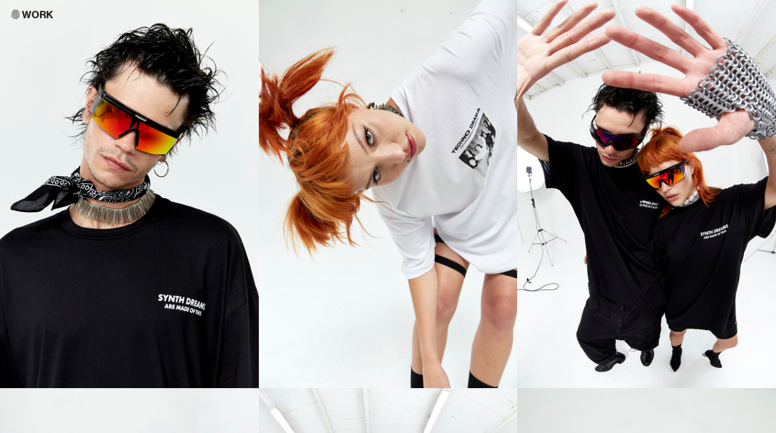

--- FILE ---
content_type: text/html; charset=UTF-8
request_url: https://ezsalvatierra.com/Other-People-Club-1
body_size: 39569
content:
<!DOCTYPE html>
<!-- 

        Running on cargo.site

-->
<html lang="en" data-predefined-style="true" data-css-presets="true" data-css-preset data-typography-preset>
	<head>
<script>
				var __cargo_context__ = 'live';
				var __cargo_js_ver__ = 'c=3451682563';
				var __cargo_maint__ = false;
				
				
			</script>
					<meta http-equiv="X-UA-Compatible" content="IE=edge,chrome=1">
		<meta http-equiv="Content-Type" content="text/html; charset=utf-8">
		<meta name="viewport" content="initial-scale=1.0, maximum-scale=1.0, user-scalable=no">
		
			<meta name="robots" content="index,follow">
		<title>Other People Club — EZSALVATIERRA</title>
		<meta name="description" content="">
				<meta name="twitter:card" content="summary_large_image">
		<meta name="twitter:title" content="Other People Club — EZSALVATIERRA">
		<meta name="twitter:description" content="">
		<meta name="twitter:image" content="https://freight.cargo.site/w/979/i/6110761c1a3d874250d7bfca6d0c0b460bc98dfff55f6e0e6b8675ae7975e4f0/OtherEcomm2111441.jpg">
		<meta property="og:locale" content="en_US">
		<meta property="og:title" content="Other People Club — EZSALVATIERRA">
		<meta property="og:description" content="">
		<meta property="og:url" content="https://ezsalvatierra.com/Other-People-Club-1">
		<meta property="og:image" content="https://freight.cargo.site/w/979/i/6110761c1a3d874250d7bfca6d0c0b460bc98dfff55f6e0e6b8675ae7975e4f0/OtherEcomm2111441.jpg">
		<meta property="og:type" content="website">

		<link rel="preconnect" href="https://static.cargo.site" crossorigin>
		<link rel="preconnect" href="https://freight.cargo.site" crossorigin>
				<link rel="preconnect" href="https://type.cargo.site" crossorigin>

		<!--<link rel="preload" href="https://static.cargo.site/assets/social/IconFont-Regular-0.9.3.woff2" as="font" type="font/woff" crossorigin>-->

		

		<link href="https://freight.cargo.site/t/original/i/5ae6855ef91b3c02365a666ac99a6b58b3401792a0d11eb15a98eff01e7aad35/profb.ico" rel="shortcut icon">
		<link href="https://ezsalvatierra.com/rss" rel="alternate" type="application/rss+xml" title="EZSALVATIERRA feed">

		<link href="https://ezsalvatierra.com/stylesheet?c=3451682563&1649245269" id="member_stylesheet" rel="stylesheet" type="text/css" />
<style id="">@font-face{font-family:Icons;src:url(https://static.cargo.site/assets/social/IconFont-Regular-0.9.3.woff2);unicode-range:U+E000-E15C,U+F0000,U+FE0E}@font-face{font-family:Icons;src:url(https://static.cargo.site/assets/social/IconFont-Regular-0.9.3.woff2);font-weight:240;unicode-range:U+E000-E15C,U+F0000,U+FE0E}@font-face{font-family:Icons;src:url(https://static.cargo.site/assets/social/IconFont-Regular-0.9.3.woff2);unicode-range:U+E000-E15C,U+F0000,U+FE0E;font-weight:400}@font-face{font-family:Icons;src:url(https://static.cargo.site/assets/social/IconFont-Regular-0.9.3.woff2);unicode-range:U+E000-E15C,U+F0000,U+FE0E;font-weight:600}@font-face{font-family:Icons;src:url(https://static.cargo.site/assets/social/IconFont-Regular-0.9.3.woff2);unicode-range:U+E000-E15C,U+F0000,U+FE0E;font-weight:800}@font-face{font-family:Icons;src:url(https://static.cargo.site/assets/social/IconFont-Regular-0.9.3.woff2);unicode-range:U+E000-E15C,U+F0000,U+FE0E;font-style:italic}@font-face{font-family:Icons;src:url(https://static.cargo.site/assets/social/IconFont-Regular-0.9.3.woff2);unicode-range:U+E000-E15C,U+F0000,U+FE0E;font-weight:200;font-style:italic}@font-face{font-family:Icons;src:url(https://static.cargo.site/assets/social/IconFont-Regular-0.9.3.woff2);unicode-range:U+E000-E15C,U+F0000,U+FE0E;font-weight:400;font-style:italic}@font-face{font-family:Icons;src:url(https://static.cargo.site/assets/social/IconFont-Regular-0.9.3.woff2);unicode-range:U+E000-E15C,U+F0000,U+FE0E;font-weight:600;font-style:italic}@font-face{font-family:Icons;src:url(https://static.cargo.site/assets/social/IconFont-Regular-0.9.3.woff2);unicode-range:U+E000-E15C,U+F0000,U+FE0E;font-weight:800;font-style:italic}body.iconfont-loading,body.iconfont-loading *{color:transparent!important}body{-moz-osx-font-smoothing:grayscale;-webkit-font-smoothing:antialiased;-webkit-text-size-adjust:none}body.no-scroll{overflow:hidden}/*!
 * Content
 */.page{word-wrap:break-word}:focus{outline:0}.pointer-events-none{pointer-events:none}.pointer-events-auto{pointer-events:auto}.pointer-events-none .page_content .audio-player,.pointer-events-none .page_content .shop_product,.pointer-events-none .page_content a,.pointer-events-none .page_content audio,.pointer-events-none .page_content button,.pointer-events-none .page_content details,.pointer-events-none .page_content iframe,.pointer-events-none .page_content img,.pointer-events-none .page_content input,.pointer-events-none .page_content video{pointer-events:auto}.pointer-events-none .page_content *>a,.pointer-events-none .page_content>a{position:relative}s *{text-transform:inherit}#toolset{position:fixed;bottom:10px;right:10px;z-index:8}.mobile #toolset,.template_site_inframe #toolset{display:none}#toolset a{display:block;height:24px;width:24px;margin:0;padding:0;text-decoration:none;background:rgba(0,0,0,.2)}#toolset a:hover{background:rgba(0,0,0,.8)}[data-adminview] #toolset a,[data-adminview] #toolset_admin a{background:rgba(0,0,0,.04);pointer-events:none;cursor:default}#toolset_admin a:active{background:rgba(0,0,0,.7)}#toolset_admin a svg>*{transform:scale(1.1) translate(0,-.5px);transform-origin:50% 50%}#toolset_admin a svg{pointer-events:none;width:100%!important;height:auto!important}#following-container{overflow:auto;-webkit-overflow-scrolling:touch}#following-container iframe{height:100%;width:100%;position:absolute;top:0;left:0;right:0;bottom:0}:root{--following-width:-400px;--following-animation-duration:450ms}@keyframes following-open{0%{transform:translateX(0)}100%{transform:translateX(var(--following-width))}}@keyframes following-open-inverse{0%{transform:translateX(0)}100%{transform:translateX(calc(-1 * var(--following-width)))}}@keyframes following-close{0%{transform:translateX(var(--following-width))}100%{transform:translateX(0)}}@keyframes following-close-inverse{0%{transform:translateX(calc(-1 * var(--following-width)))}100%{transform:translateX(0)}}body.animate-left{animation:following-open var(--following-animation-duration);animation-fill-mode:both;animation-timing-function:cubic-bezier(.24,1,.29,1)}#following-container.animate-left{animation:following-close-inverse var(--following-animation-duration);animation-fill-mode:both;animation-timing-function:cubic-bezier(.24,1,.29,1)}#following-container.animate-left #following-frame{animation:following-close var(--following-animation-duration);animation-fill-mode:both;animation-timing-function:cubic-bezier(.24,1,.29,1)}body.animate-right{animation:following-close var(--following-animation-duration);animation-fill-mode:both;animation-timing-function:cubic-bezier(.24,1,.29,1)}#following-container.animate-right{animation:following-open-inverse var(--following-animation-duration);animation-fill-mode:both;animation-timing-function:cubic-bezier(.24,1,.29,1)}#following-container.animate-right #following-frame{animation:following-open var(--following-animation-duration);animation-fill-mode:both;animation-timing-function:cubic-bezier(.24,1,.29,1)}.slick-slider{position:relative;display:block;-moz-box-sizing:border-box;box-sizing:border-box;-webkit-user-select:none;-moz-user-select:none;-ms-user-select:none;user-select:none;-webkit-touch-callout:none;-khtml-user-select:none;-ms-touch-action:pan-y;touch-action:pan-y;-webkit-tap-highlight-color:transparent}.slick-list{position:relative;display:block;overflow:hidden;margin:0;padding:0}.slick-list:focus{outline:0}.slick-list.dragging{cursor:pointer;cursor:hand}.slick-slider .slick-list,.slick-slider .slick-track{transform:translate3d(0,0,0);will-change:transform}.slick-track{position:relative;top:0;left:0;display:block}.slick-track:after,.slick-track:before{display:table;content:'';width:1px;height:1px;margin-top:-1px;margin-left:-1px}.slick-track:after{clear:both}.slick-loading .slick-track{visibility:hidden}.slick-slide{display:none;float:left;height:100%;min-height:1px}[dir=rtl] .slick-slide{float:right}.content .slick-slide img{display:inline-block}.content .slick-slide img:not(.image-zoom){cursor:pointer}.content .scrub .slick-list,.content .scrub .slick-slide img:not(.image-zoom){cursor:ew-resize}body.slideshow-scrub-dragging *{cursor:ew-resize!important}.content .slick-slide img:not([src]),.content .slick-slide img[src='']{width:100%;height:auto}.slick-slide.slick-loading img{display:none}.slick-slide.dragging img{pointer-events:none}.slick-initialized .slick-slide{display:block}.slick-loading .slick-slide{visibility:hidden}.slick-vertical .slick-slide{display:block;height:auto;border:1px solid transparent}.slick-arrow.slick-hidden{display:none}.slick-arrow{position:absolute;z-index:9;width:0;top:0;height:100%;cursor:pointer;will-change:opacity;-webkit-transition:opacity 333ms cubic-bezier(.4,0,.22,1);transition:opacity 333ms cubic-bezier(.4,0,.22,1)}.slick-arrow.hidden{opacity:0}.slick-arrow svg{position:absolute;width:36px;height:36px;top:0;left:0;right:0;bottom:0;margin:auto;transform:translate(.25px,.25px)}.slick-arrow svg.right-arrow{transform:translate(.25px,.25px) scaleX(-1)}.slick-arrow svg:active{opacity:.75}.slick-arrow svg .arrow-shape{fill:none!important;stroke:#fff;stroke-linecap:square}.slick-arrow svg .arrow-outline{fill:none!important;stroke-width:2.5px;stroke:rgba(0,0,0,.6);stroke-linecap:square}.slick-arrow.slick-next{right:0;text-align:right}.slick-next svg,.wallpaper-navigation .slick-next svg{margin-right:10px}.mobile .slick-next svg{margin-right:10px}.slick-arrow.slick-prev{text-align:left}.slick-prev svg,.wallpaper-navigation .slick-prev svg{margin-left:10px}.mobile .slick-prev svg{margin-left:10px}.loading_animation{display:none;vertical-align:middle;z-index:15;line-height:0;pointer-events:none;border-radius:100%}.loading_animation.hidden{display:none}.loading_animation.pulsing{opacity:0;display:inline-block;animation-delay:.1s;-webkit-animation-delay:.1s;-moz-animation-delay:.1s;animation-duration:12s;animation-iteration-count:infinite;animation:fade-pulse-in .5s ease-in-out;-moz-animation:fade-pulse-in .5s ease-in-out;-webkit-animation:fade-pulse-in .5s ease-in-out;-webkit-animation-fill-mode:forwards;-moz-animation-fill-mode:forwards;animation-fill-mode:forwards}.loading_animation.pulsing.no-delay{animation-delay:0s;-webkit-animation-delay:0s;-moz-animation-delay:0s}.loading_animation div{border-radius:100%}.loading_animation div svg{max-width:100%;height:auto}.loading_animation div,.loading_animation div svg{width:20px;height:20px}.loading_animation.full-width svg{width:100%;height:auto}.loading_animation.full-width.big svg{width:100px;height:100px}.loading_animation div svg>*{fill:#ccc}.loading_animation div{-webkit-animation:spin-loading 12s ease-out;-webkit-animation-iteration-count:infinite;-moz-animation:spin-loading 12s ease-out;-moz-animation-iteration-count:infinite;animation:spin-loading 12s ease-out;animation-iteration-count:infinite}.loading_animation.hidden{display:none}[data-backdrop] .loading_animation{position:absolute;top:15px;left:15px;z-index:99}.loading_animation.position-absolute.middle{top:calc(50% - 10px);left:calc(50% - 10px)}.loading_animation.position-absolute.topleft{top:0;left:0}.loading_animation.position-absolute.middleright{top:calc(50% - 10px);right:1rem}.loading_animation.position-absolute.middleleft{top:calc(50% - 10px);left:1rem}.loading_animation.gray div svg>*{fill:#999}.loading_animation.gray-dark div svg>*{fill:#666}.loading_animation.gray-darker div svg>*{fill:#555}.loading_animation.gray-light div svg>*{fill:#ccc}.loading_animation.white div svg>*{fill:rgba(255,255,255,.85)}.loading_animation.blue div svg>*{fill:#698fff}.loading_animation.inline{display:inline-block;margin-bottom:.5ex}.loading_animation.inline.left{margin-right:.5ex}@-webkit-keyframes fade-pulse-in{0%{opacity:0}50%{opacity:.5}100%{opacity:1}}@-moz-keyframes fade-pulse-in{0%{opacity:0}50%{opacity:.5}100%{opacity:1}}@keyframes fade-pulse-in{0%{opacity:0}50%{opacity:.5}100%{opacity:1}}@-webkit-keyframes pulsate{0%{opacity:1}50%{opacity:0}100%{opacity:1}}@-moz-keyframes pulsate{0%{opacity:1}50%{opacity:0}100%{opacity:1}}@keyframes pulsate{0%{opacity:1}50%{opacity:0}100%{opacity:1}}@-webkit-keyframes spin-loading{0%{transform:rotate(0)}9%{transform:rotate(1050deg)}18%{transform:rotate(-1090deg)}20%{transform:rotate(-1080deg)}23%{transform:rotate(-1080deg)}28%{transform:rotate(-1095deg)}29%{transform:rotate(-1065deg)}34%{transform:rotate(-1080deg)}35%{transform:rotate(-1050deg)}40%{transform:rotate(-1065deg)}41%{transform:rotate(-1035deg)}44%{transform:rotate(-1035deg)}47%{transform:rotate(-2160deg)}50%{transform:rotate(-2160deg)}56%{transform:rotate(45deg)}60%{transform:rotate(45deg)}80%{transform:rotate(6120deg)}100%{transform:rotate(0)}}@keyframes spin-loading{0%{transform:rotate(0)}9%{transform:rotate(1050deg)}18%{transform:rotate(-1090deg)}20%{transform:rotate(-1080deg)}23%{transform:rotate(-1080deg)}28%{transform:rotate(-1095deg)}29%{transform:rotate(-1065deg)}34%{transform:rotate(-1080deg)}35%{transform:rotate(-1050deg)}40%{transform:rotate(-1065deg)}41%{transform:rotate(-1035deg)}44%{transform:rotate(-1035deg)}47%{transform:rotate(-2160deg)}50%{transform:rotate(-2160deg)}56%{transform:rotate(45deg)}60%{transform:rotate(45deg)}80%{transform:rotate(6120deg)}100%{transform:rotate(0)}}[grid-row]{align-items:flex-start;box-sizing:border-box;display:-webkit-box;display:-webkit-flex;display:-ms-flexbox;display:flex;-webkit-flex-wrap:wrap;-ms-flex-wrap:wrap;flex-wrap:wrap}[grid-col]{box-sizing:border-box}[grid-row] [grid-col].empty:after{content:"\0000A0";cursor:text}body.mobile[data-adminview=content-editproject] [grid-row] [grid-col].empty:after{display:none}[grid-col=auto]{-webkit-box-flex:1;-webkit-flex:1;-ms-flex:1;flex:1}[grid-col=x12]{width:100%}[grid-col=x11]{width:50%}[grid-col=x10]{width:33.33%}[grid-col=x9]{width:25%}[grid-col=x8]{width:20%}[grid-col=x7]{width:16.666666667%}[grid-col=x6]{width:14.285714286%}[grid-col=x5]{width:12.5%}[grid-col=x4]{width:11.111111111%}[grid-col=x3]{width:10%}[grid-col=x2]{width:9.090909091%}[grid-col=x1]{width:8.333333333%}[grid-col="1"]{width:8.33333%}[grid-col="2"]{width:16.66667%}[grid-col="3"]{width:25%}[grid-col="4"]{width:33.33333%}[grid-col="5"]{width:41.66667%}[grid-col="6"]{width:50%}[grid-col="7"]{width:58.33333%}[grid-col="8"]{width:66.66667%}[grid-col="9"]{width:75%}[grid-col="10"]{width:83.33333%}[grid-col="11"]{width:91.66667%}[grid-col="12"]{width:100%}body.mobile [grid-responsive] [grid-col]{width:100%;-webkit-box-flex:none;-webkit-flex:none;-ms-flex:none;flex:none}[data-ce-host=true][contenteditable=true] [grid-pad]{pointer-events:none}[data-ce-host=true][contenteditable=true] [grid-pad]>*{pointer-events:auto}[grid-pad="0"]{padding:0}[grid-pad="0.25"]{padding:.125rem}[grid-pad="0.5"]{padding:.25rem}[grid-pad="0.75"]{padding:.375rem}[grid-pad="1"]{padding:.5rem}[grid-pad="1.25"]{padding:.625rem}[grid-pad="1.5"]{padding:.75rem}[grid-pad="1.75"]{padding:.875rem}[grid-pad="2"]{padding:1rem}[grid-pad="2.5"]{padding:1.25rem}[grid-pad="3"]{padding:1.5rem}[grid-pad="3.5"]{padding:1.75rem}[grid-pad="4"]{padding:2rem}[grid-pad="5"]{padding:2.5rem}[grid-pad="6"]{padding:3rem}[grid-pad="7"]{padding:3.5rem}[grid-pad="8"]{padding:4rem}[grid-pad="9"]{padding:4.5rem}[grid-pad="10"]{padding:5rem}[grid-gutter="0"]{margin:0}[grid-gutter="0.5"]{margin:-.25rem}[grid-gutter="1"]{margin:-.5rem}[grid-gutter="1.5"]{margin:-.75rem}[grid-gutter="2"]{margin:-1rem}[grid-gutter="2.5"]{margin:-1.25rem}[grid-gutter="3"]{margin:-1.5rem}[grid-gutter="3.5"]{margin:-1.75rem}[grid-gutter="4"]{margin:-2rem}[grid-gutter="5"]{margin:-2.5rem}[grid-gutter="6"]{margin:-3rem}[grid-gutter="7"]{margin:-3.5rem}[grid-gutter="8"]{margin:-4rem}[grid-gutter="10"]{margin:-5rem}[grid-gutter="12"]{margin:-6rem}[grid-gutter="14"]{margin:-7rem}[grid-gutter="16"]{margin:-8rem}[grid-gutter="18"]{margin:-9rem}[grid-gutter="20"]{margin:-10rem}small{max-width:100%;text-decoration:inherit}img:not([src]),img[src='']{outline:1px solid rgba(177,177,177,.4);outline-offset:-1px;content:url([data-uri])}img.image-zoom{cursor:-webkit-zoom-in;cursor:-moz-zoom-in;cursor:zoom-in}#imprimatur{color:#333;font-size:10px;font-family:-apple-system,BlinkMacSystemFont,"Segoe UI",Roboto,Oxygen,Ubuntu,Cantarell,"Open Sans","Helvetica Neue",sans-serif,"Sans Serif",Icons;/*!System*/position:fixed;opacity:.3;right:-28px;bottom:160px;transform:rotate(270deg);-ms-transform:rotate(270deg);-webkit-transform:rotate(270deg);z-index:8;text-transform:uppercase;color:#999;opacity:.5;padding-bottom:2px;text-decoration:none}.mobile #imprimatur{display:none}bodycopy cargo-link a{font-family:-apple-system,BlinkMacSystemFont,"Segoe UI",Roboto,Oxygen,Ubuntu,Cantarell,"Open Sans","Helvetica Neue",sans-serif,"Sans Serif",Icons;/*!System*/font-size:12px;font-style:normal;font-weight:400;transform:rotate(270deg);text-decoration:none;position:fixed!important;right:-27px;bottom:100px;text-decoration:none;letter-spacing:normal;background:0 0;border:0;border-bottom:0;outline:0}/*! PhotoSwipe Default UI CSS by Dmitry Semenov | photoswipe.com | MIT license */.pswp--has_mouse .pswp__button--arrow--left,.pswp--has_mouse .pswp__button--arrow--right,.pswp__ui{visibility:visible}.pswp--minimal--dark .pswp__top-bar,.pswp__button{background:0 0}.pswp,.pswp__bg,.pswp__container,.pswp__img--placeholder,.pswp__zoom-wrap,.quick-view-navigation{-webkit-backface-visibility:hidden}.pswp__button{cursor:pointer;opacity:1;-webkit-appearance:none;transition:opacity .2s;-webkit-box-shadow:none;box-shadow:none}.pswp__button-close>svg{top:10px;right:10px;margin-left:auto}.pswp--touch .quick-view-navigation{display:none}.pswp__ui{-webkit-font-smoothing:auto;opacity:1;z-index:1550}.quick-view-navigation{will-change:opacity;-webkit-transition:opacity 333ms cubic-bezier(.4,0,.22,1);transition:opacity 333ms cubic-bezier(.4,0,.22,1)}.quick-view-navigation .pswp__group .pswp__button{pointer-events:auto}.pswp__button>svg{position:absolute;width:36px;height:36px}.quick-view-navigation .pswp__group:active svg{opacity:.75}.pswp__button svg .shape-shape{fill:#fff}.pswp__button svg .shape-outline{fill:#000}.pswp__button-prev>svg{top:0;bottom:0;left:10px;margin:auto}.pswp__button-next>svg{top:0;bottom:0;right:10px;margin:auto}.quick-view-navigation .pswp__group .pswp__button-prev{position:absolute;left:0;top:0;width:0;height:100%}.quick-view-navigation .pswp__group .pswp__button-next{position:absolute;right:0;top:0;width:0;height:100%}.quick-view-navigation .close-button,.quick-view-navigation .left-arrow,.quick-view-navigation .right-arrow{transform:translate(.25px,.25px)}.quick-view-navigation .right-arrow{transform:translate(.25px,.25px) scaleX(-1)}.pswp__button svg .shape-outline{fill:transparent!important;stroke:#000;stroke-width:2.5px;stroke-linecap:square}.pswp__button svg .shape-shape{fill:transparent!important;stroke:#fff;stroke-width:1.5px;stroke-linecap:square}.pswp__bg,.pswp__scroll-wrap,.pswp__zoom-wrap{width:100%;position:absolute}.quick-view-navigation .pswp__group .pswp__button-close{margin:0}.pswp__container,.pswp__item,.pswp__zoom-wrap{right:0;bottom:0;top:0;position:absolute;left:0}.pswp__ui--hidden .pswp__button{opacity:.001}.pswp__ui--hidden .pswp__button,.pswp__ui--hidden .pswp__button *{pointer-events:none}.pswp .pswp__ui.pswp__ui--displaynone{display:none}.pswp__element--disabled{display:none!important}/*! PhotoSwipe main CSS by Dmitry Semenov | photoswipe.com | MIT license */.pswp{position:fixed;display:none;height:100%;width:100%;top:0;left:0;right:0;bottom:0;margin:auto;-ms-touch-action:none;touch-action:none;z-index:9999999;-webkit-text-size-adjust:100%;line-height:initial;letter-spacing:initial;outline:0}.pswp img{max-width:none}.pswp--zoom-disabled .pswp__img{cursor:default!important}.pswp--animate_opacity{opacity:.001;will-change:opacity;-webkit-transition:opacity 333ms cubic-bezier(.4,0,.22,1);transition:opacity 333ms cubic-bezier(.4,0,.22,1)}.pswp--open{display:block}.pswp--zoom-allowed .pswp__img{cursor:-webkit-zoom-in;cursor:-moz-zoom-in;cursor:zoom-in}.pswp--zoomed-in .pswp__img{cursor:-webkit-grab;cursor:-moz-grab;cursor:grab}.pswp--dragging .pswp__img{cursor:-webkit-grabbing;cursor:-moz-grabbing;cursor:grabbing}.pswp__bg{left:0;top:0;height:100%;opacity:0;transform:translateZ(0);will-change:opacity}.pswp__scroll-wrap{left:0;top:0;height:100%}.pswp__container,.pswp__zoom-wrap{-ms-touch-action:none;touch-action:none}.pswp__container,.pswp__img{-webkit-user-select:none;-moz-user-select:none;-ms-user-select:none;user-select:none;-webkit-tap-highlight-color:transparent;-webkit-touch-callout:none}.pswp__zoom-wrap{-webkit-transform-origin:left top;-ms-transform-origin:left top;transform-origin:left top;-webkit-transition:-webkit-transform 222ms cubic-bezier(.4,0,.22,1);transition:transform 222ms cubic-bezier(.4,0,.22,1)}.pswp__bg{-webkit-transition:opacity 222ms cubic-bezier(.4,0,.22,1);transition:opacity 222ms cubic-bezier(.4,0,.22,1)}.pswp--animated-in .pswp__bg,.pswp--animated-in .pswp__zoom-wrap{-webkit-transition:none;transition:none}.pswp--hide-overflow .pswp__scroll-wrap,.pswp--hide-overflow.pswp{overflow:hidden}.pswp__img{position:absolute;width:auto;height:auto;top:0;left:0}.pswp__img--placeholder--blank{background:#222}.pswp--ie .pswp__img{width:100%!important;height:auto!important;left:0;top:0}.pswp__ui--idle{opacity:0}.pswp__error-msg{position:absolute;left:0;top:50%;width:100%;text-align:center;font-size:14px;line-height:16px;margin-top:-8px;color:#ccc}.pswp__error-msg a{color:#ccc;text-decoration:underline}.pswp__error-msg{font-family:-apple-system,BlinkMacSystemFont,"Segoe UI",Roboto,Oxygen,Ubuntu,Cantarell,"Open Sans","Helvetica Neue",sans-serif}.quick-view.mouse-down .iframe-item{pointer-events:none!important}.quick-view-caption-positioner{pointer-events:none;width:100%;height:100%}.quick-view-caption-wrapper{margin:auto;position:absolute;bottom:0;left:0;right:0}.quick-view-horizontal-align-left .quick-view-caption-wrapper{margin-left:0}.quick-view-horizontal-align-right .quick-view-caption-wrapper{margin-right:0}[data-quick-view-caption]{transition:.1s opacity ease-in-out;position:absolute;bottom:0;left:0;right:0}.quick-view-horizontal-align-left [data-quick-view-caption]{text-align:left}.quick-view-horizontal-align-right [data-quick-view-caption]{text-align:right}.quick-view-caption{transition:.1s opacity ease-in-out}.quick-view-caption>*{display:inline-block}.quick-view-caption *{pointer-events:auto}.quick-view-caption.hidden{opacity:0}.shop_product .dropdown_wrapper{flex:0 0 100%;position:relative}.shop_product select{appearance:none;-moz-appearance:none;-webkit-appearance:none;outline:0;-webkit-font-smoothing:antialiased;-moz-osx-font-smoothing:grayscale;cursor:pointer;border-radius:0;white-space:nowrap;overflow:hidden!important;text-overflow:ellipsis}.shop_product select.dropdown::-ms-expand{display:none}.shop_product a{cursor:pointer;border-bottom:none;text-decoration:none}.shop_product a.out-of-stock{pointer-events:none}body.audio-player-dragging *{cursor:ew-resize!important}.audio-player{display:inline-flex;flex:1 0 calc(100% - 2px);width:calc(100% - 2px)}.audio-player .button{height:100%;flex:0 0 3.3rem;display:flex}.audio-player .separator{left:3.3rem;height:100%}.audio-player .buffer{width:0%;height:100%;transition:left .3s linear,width .3s linear}.audio-player.seeking .buffer{transition:left 0s,width 0s}.audio-player.seeking{user-select:none;-webkit-user-select:none;cursor:ew-resize}.audio-player.seeking *{user-select:none;-webkit-user-select:none;cursor:ew-resize}.audio-player .bar{overflow:hidden;display:flex;justify-content:space-between;align-content:center;flex-grow:1}.audio-player .progress{width:0%;height:100%;transition:width .3s linear}.audio-player.seeking .progress{transition:width 0s}.audio-player .pause,.audio-player .play{cursor:pointer;height:100%}.audio-player .note-icon{margin:auto 0;order:2;flex:0 1 auto}.audio-player .title{white-space:nowrap;overflow:hidden;text-overflow:ellipsis;pointer-events:none;user-select:none;padding:.5rem 0 .5rem 1rem;margin:auto auto auto 0;flex:0 3 auto;min-width:0;width:100%}.audio-player .total-time{flex:0 1 auto;margin:auto 0}.audio-player .current-time,.audio-player .play-text{flex:0 1 auto;margin:auto 0}.audio-player .stream-anim{user-select:none;margin:auto auto auto 0}.audio-player .stream-anim span{display:inline-block}.audio-player .buffer,.audio-player .current-time,.audio-player .note-svg,.audio-player .play-text,.audio-player .separator,.audio-player .total-time{user-select:none;pointer-events:none}.audio-player .buffer,.audio-player .play-text,.audio-player .progress{position:absolute}.audio-player,.audio-player .bar,.audio-player .button,.audio-player .current-time,.audio-player .note-icon,.audio-player .pause,.audio-player .play,.audio-player .total-time{position:relative}body.mobile .audio-player,body.mobile .audio-player *{-webkit-touch-callout:none}#standalone-admin-frame{border:0;width:400px;position:absolute;right:0;top:0;height:100vh;z-index:99}body[standalone-admin=true] #standalone-admin-frame{transform:translate(0,0)}body[standalone-admin=true] .main_container{width:calc(100% - 400px)}body[standalone-admin=false] #standalone-admin-frame{transform:translate(100%,0)}body[standalone-admin=false] .main_container{width:100%}.toggle_standaloneAdmin{position:fixed;top:0;right:400px;height:40px;width:40px;z-index:999;cursor:pointer;background-color:rgba(0,0,0,.4)}.toggle_standaloneAdmin:active{opacity:.7}body[standalone-admin=false] .toggle_standaloneAdmin{right:0}.toggle_standaloneAdmin *{color:#fff;fill:#fff}.toggle_standaloneAdmin svg{padding:6px;width:100%;height:100%;opacity:.85}body[standalone-admin=false] .toggle_standaloneAdmin #close,body[standalone-admin=true] .toggle_standaloneAdmin #backdropsettings{display:none}.toggle_standaloneAdmin>div{width:100%;height:100%}#admin_toggle_button{position:fixed;top:50%;transform:translate(0,-50%);right:400px;height:36px;width:12px;z-index:999;cursor:pointer;background-color:rgba(0,0,0,.09);padding-left:2px;margin-right:5px}#admin_toggle_button .bar{content:'';background:rgba(0,0,0,.09);position:fixed;width:5px;bottom:0;top:0;z-index:10}#admin_toggle_button:active{background:rgba(0,0,0,.065)}#admin_toggle_button *{color:#fff;fill:#fff}#admin_toggle_button svg{padding:0;width:16px;height:36px;margin-left:1px;opacity:1}#admin_toggle_button svg *{fill:#fff;opacity:1}#admin_toggle_button[data-state=closed] .toggle_admin_close{display:none}#admin_toggle_button[data-state=closed],#admin_toggle_button[data-state=closed] .toggle_admin_open{width:20px;cursor:pointer;margin:0}#admin_toggle_button[data-state=closed] svg{margin-left:2px}#admin_toggle_button[data-state=open] .toggle_admin_open{display:none}select,select *{text-rendering:auto!important}b b{font-weight:inherit}*{-webkit-box-sizing:border-box;-moz-box-sizing:border-box;box-sizing:border-box}customhtml>*{position:relative;z-index:10}body,html{min-height:100vh;margin:0;padding:0}html{touch-action:manipulation;position:relative;background-color:#fff}.main_container{min-height:100vh;width:100%;overflow:hidden}.container{display:-webkit-box;display:-webkit-flex;display:-moz-box;display:-ms-flexbox;display:flex;-webkit-flex-wrap:wrap;-moz-flex-wrap:wrap;-ms-flex-wrap:wrap;flex-wrap:wrap;max-width:100%;width:100%;overflow:visible}.container{align-items:flex-start;-webkit-align-items:flex-start}.page{z-index:2}.page ul li>text-limit{display:block}.content,.content_container,.pinned{-webkit-flex:1 0 auto;-moz-flex:1 0 auto;-ms-flex:1 0 auto;flex:1 0 auto;max-width:100%}.content_container{width:100%}.content_container.full_height{min-height:100vh}.page_background{position:absolute;top:0;left:0;width:100%;height:100%}.page_container{position:relative;overflow:visible;width:100%}.backdrop{position:absolute;top:0;z-index:1;width:100%;height:100%;max-height:100vh}.backdrop>div{position:absolute;top:0;left:0;width:100%;height:100%;-webkit-backface-visibility:hidden;backface-visibility:hidden;transform:translate3d(0,0,0);contain:strict}[data-backdrop].backdrop>div[data-overflowing]{max-height:100vh;position:absolute;top:0;left:0}body.mobile [split-responsive]{display:flex;flex-direction:column}body.mobile [split-responsive] .container{width:100%;order:2}body.mobile [split-responsive] .backdrop{position:relative;height:50vh;width:100%;order:1}body.mobile [split-responsive] [data-auxiliary].backdrop{position:absolute;height:50vh;width:100%;order:1}.page{position:relative;z-index:2}img[data-align=left]{float:left}img[data-align=right]{float:right}[data-rotation]{transform-origin:center center}.content .page_content:not([contenteditable=true]) [data-draggable]{pointer-events:auto!important;backface-visibility:hidden}.preserve-3d{-moz-transform-style:preserve-3d;transform-style:preserve-3d}.content .page_content:not([contenteditable=true]) [data-draggable] iframe{pointer-events:none!important}.dragging-active iframe{pointer-events:none!important}.content .page_content:not([contenteditable=true]) [data-draggable]:active{opacity:1}.content .scroll-transition-fade{transition:transform 1s ease-in-out,opacity .8s ease-in-out}.content .scroll-transition-fade.below-viewport{opacity:0;transform:translateY(40px)}.mobile.full_width .page_container:not([split-layout]) .container_width{width:100%}[data-view=pinned_bottom] .bottom_pin_invisibility{visibility:hidden}.pinned{position:relative;width:100%}.pinned .page_container.accommodate:not(.fixed):not(.overlay){z-index:2}.pinned .page_container.overlay{position:absolute;z-index:4}.pinned .page_container.overlay.fixed{position:fixed}.pinned .page_container.overlay.fixed .page{max-height:100vh;-webkit-overflow-scrolling:touch}.pinned .page_container.overlay.fixed .page.allow-scroll{overflow-y:auto;overflow-x:hidden}.pinned .page_container.overlay.fixed .page.allow-scroll{align-items:flex-start;-webkit-align-items:flex-start}.pinned .page_container .page.allow-scroll::-webkit-scrollbar{width:0;background:0 0;display:none}.pinned.pinned_top .page_container.overlay{left:0;top:0}.pinned.pinned_bottom .page_container.overlay{left:0;bottom:0}div[data-container=set]:empty{margin-top:1px}.thumbnails{position:relative;z-index:1}[thumbnails=grid]{align-items:baseline}[thumbnails=justify] .thumbnail{box-sizing:content-box}[thumbnails][data-padding-zero] .thumbnail{margin-bottom:-1px}[thumbnails=montessori] .thumbnail{pointer-events:auto;position:absolute}[thumbnails] .thumbnail>a{display:block;text-decoration:none}[thumbnails=montessori]{height:0}[thumbnails][data-resizing],[thumbnails][data-resizing] *{cursor:nwse-resize}[thumbnails] .thumbnail .resize-handle{cursor:nwse-resize;width:26px;height:26px;padding:5px;position:absolute;opacity:.75;right:-1px;bottom:-1px;z-index:100}[thumbnails][data-resizing] .resize-handle{display:none}[thumbnails] .thumbnail .resize-handle svg{position:absolute;top:0;left:0}[thumbnails] .thumbnail .resize-handle:hover{opacity:1}[data-can-move].thumbnail .resize-handle svg .resize_path_outline{fill:#fff}[data-can-move].thumbnail .resize-handle svg .resize_path{fill:#000}[thumbnails=montessori] .thumbnail_sizer{height:0;width:100%;position:relative;padding-bottom:100%;pointer-events:none}[thumbnails] .thumbnail img{display:block;min-height:3px;margin-bottom:0}[thumbnails] .thumbnail img:not([src]),img[src=""]{margin:0!important;width:100%;min-height:3px;height:100%!important;position:absolute}[aspect-ratio="1x1"].thumb_image{height:0;padding-bottom:100%;overflow:hidden}[aspect-ratio="4x3"].thumb_image{height:0;padding-bottom:75%;overflow:hidden}[aspect-ratio="16x9"].thumb_image{height:0;padding-bottom:56.25%;overflow:hidden}[thumbnails] .thumb_image{width:100%;position:relative}[thumbnails][thumbnail-vertical-align=top]{align-items:flex-start}[thumbnails][thumbnail-vertical-align=middle]{align-items:center}[thumbnails][thumbnail-vertical-align=bottom]{align-items:baseline}[thumbnails][thumbnail-horizontal-align=left]{justify-content:flex-start}[thumbnails][thumbnail-horizontal-align=middle]{justify-content:center}[thumbnails][thumbnail-horizontal-align=right]{justify-content:flex-end}.thumb_image.default_image>svg{position:absolute;top:0;left:0;bottom:0;right:0;width:100%;height:100%}.thumb_image.default_image{outline:1px solid #ccc;outline-offset:-1px;position:relative}.mobile.full_width [data-view=Thumbnail] .thumbnails_width{width:100%}.content [data-draggable] a:active,.content [data-draggable] img:active{opacity:initial}.content .draggable-dragging{opacity:initial}[data-draggable].draggable_visible{visibility:visible}[data-draggable].draggable_hidden{visibility:hidden}.gallery_card [data-draggable],.marquee [data-draggable]{visibility:inherit}[data-draggable]{visibility:visible;background-color:rgba(0,0,0,.003)}#site_menu_panel_container .image-gallery:not(.initialized){height:0;padding-bottom:100%;min-height:initial}.image-gallery:not(.initialized){min-height:100vh;visibility:hidden;width:100%}.image-gallery .gallery_card img{display:block;width:100%;height:auto}.image-gallery .gallery_card{transform-origin:center}.image-gallery .gallery_card.dragging{opacity:.1;transform:initial!important}.image-gallery:not([image-gallery=slideshow]) .gallery_card iframe:only-child,.image-gallery:not([image-gallery=slideshow]) .gallery_card video:only-child{width:100%;height:100%;top:0;left:0;position:absolute}.image-gallery[image-gallery=slideshow] .gallery_card video[muted][autoplay]:not([controls]),.image-gallery[image-gallery=slideshow] .gallery_card video[muted][data-autoplay]:not([controls]){pointer-events:none}.image-gallery [image-gallery-pad="0"] video:only-child{object-fit:cover;height:calc(100% + 1px)}div.image-gallery>a,div.image-gallery>iframe,div.image-gallery>img,div.image-gallery>video{display:none}[image-gallery-row]{align-items:flex-start;box-sizing:border-box;display:-webkit-box;display:-webkit-flex;display:-ms-flexbox;display:flex;-webkit-flex-wrap:wrap;-ms-flex-wrap:wrap;flex-wrap:wrap}.image-gallery .gallery_card_image{width:100%;position:relative}[data-predefined-style=true] .image-gallery a.gallery_card{display:block;border:none}[image-gallery-col]{box-sizing:border-box}[image-gallery-col=x12]{width:100%}[image-gallery-col=x11]{width:50%}[image-gallery-col=x10]{width:33.33%}[image-gallery-col=x9]{width:25%}[image-gallery-col=x8]{width:20%}[image-gallery-col=x7]{width:16.666666667%}[image-gallery-col=x6]{width:14.285714286%}[image-gallery-col=x5]{width:12.5%}[image-gallery-col=x4]{width:11.111111111%}[image-gallery-col=x3]{width:10%}[image-gallery-col=x2]{width:9.090909091%}[image-gallery-col=x1]{width:8.333333333%}.content .page_content [image-gallery-pad].image-gallery{pointer-events:none}.content .page_content [image-gallery-pad].image-gallery .gallery_card_image>*,.content .page_content [image-gallery-pad].image-gallery .gallery_image_caption{pointer-events:auto}.content .page_content [image-gallery-pad="0"]{padding:0}.content .page_content [image-gallery-pad="0.25"]{padding:.125rem}.content .page_content [image-gallery-pad="0.5"]{padding:.25rem}.content .page_content [image-gallery-pad="0.75"]{padding:.375rem}.content .page_content [image-gallery-pad="1"]{padding:.5rem}.content .page_content [image-gallery-pad="1.25"]{padding:.625rem}.content .page_content [image-gallery-pad="1.5"]{padding:.75rem}.content .page_content [image-gallery-pad="1.75"]{padding:.875rem}.content .page_content [image-gallery-pad="2"]{padding:1rem}.content .page_content [image-gallery-pad="2.5"]{padding:1.25rem}.content .page_content [image-gallery-pad="3"]{padding:1.5rem}.content .page_content [image-gallery-pad="3.5"]{padding:1.75rem}.content .page_content [image-gallery-pad="4"]{padding:2rem}.content .page_content [image-gallery-pad="5"]{padding:2.5rem}.content .page_content [image-gallery-pad="6"]{padding:3rem}.content .page_content [image-gallery-pad="7"]{padding:3.5rem}.content .page_content [image-gallery-pad="8"]{padding:4rem}.content .page_content [image-gallery-pad="9"]{padding:4.5rem}.content .page_content [image-gallery-pad="10"]{padding:5rem}.content .page_content [image-gallery-gutter="0"]{margin:0}.content .page_content [image-gallery-gutter="0.5"]{margin:-.25rem}.content .page_content [image-gallery-gutter="1"]{margin:-.5rem}.content .page_content [image-gallery-gutter="1.5"]{margin:-.75rem}.content .page_content [image-gallery-gutter="2"]{margin:-1rem}.content .page_content [image-gallery-gutter="2.5"]{margin:-1.25rem}.content .page_content [image-gallery-gutter="3"]{margin:-1.5rem}.content .page_content [image-gallery-gutter="3.5"]{margin:-1.75rem}.content .page_content [image-gallery-gutter="4"]{margin:-2rem}.content .page_content [image-gallery-gutter="5"]{margin:-2.5rem}.content .page_content [image-gallery-gutter="6"]{margin:-3rem}.content .page_content [image-gallery-gutter="7"]{margin:-3.5rem}.content .page_content [image-gallery-gutter="8"]{margin:-4rem}.content .page_content [image-gallery-gutter="10"]{margin:-5rem}.content .page_content [image-gallery-gutter="12"]{margin:-6rem}.content .page_content [image-gallery-gutter="14"]{margin:-7rem}.content .page_content [image-gallery-gutter="16"]{margin:-8rem}.content .page_content [image-gallery-gutter="18"]{margin:-9rem}.content .page_content [image-gallery-gutter="20"]{margin:-10rem}[image-gallery=slideshow]:not(.initialized)>*{min-height:1px;opacity:0;min-width:100%}[image-gallery=slideshow][data-constrained-by=height] [image-gallery-vertical-align].slick-track{align-items:flex-start}[image-gallery=slideshow] img.image-zoom:active{opacity:initial}[image-gallery=slideshow].slick-initialized .gallery_card{pointer-events:none}[image-gallery=slideshow].slick-initialized .gallery_card.slick-current{pointer-events:auto}[image-gallery=slideshow] .gallery_card:not(.has_caption){line-height:0}.content .page_content [image-gallery=slideshow].image-gallery>*{pointer-events:auto}.content [image-gallery=slideshow].image-gallery.slick-initialized .gallery_card{overflow:hidden;margin:0;display:flex;flex-flow:row wrap;flex-shrink:0}.content [image-gallery=slideshow].image-gallery.slick-initialized .gallery_card.slick-current{overflow:visible}[image-gallery=slideshow] .gallery_image_caption{opacity:1;transition:opacity .3s;-webkit-transition:opacity .3s;width:100%;margin-left:auto;margin-right:auto;clear:both}[image-gallery-horizontal-align=left] .gallery_image_caption{text-align:left}[image-gallery-horizontal-align=middle] .gallery_image_caption{text-align:center}[image-gallery-horizontal-align=right] .gallery_image_caption{text-align:right}[image-gallery=slideshow][data-slideshow-in-transition] .gallery_image_caption{opacity:0;transition:opacity .3s;-webkit-transition:opacity .3s}[image-gallery=slideshow] .gallery_card_image{width:initial;margin:0;display:inline-block}[image-gallery=slideshow] .gallery_card img{margin:0;display:block}[image-gallery=slideshow][data-exploded]{align-items:flex-start;box-sizing:border-box;display:-webkit-box;display:-webkit-flex;display:-ms-flexbox;display:flex;-webkit-flex-wrap:wrap;-ms-flex-wrap:wrap;flex-wrap:wrap;justify-content:flex-start;align-content:flex-start}[image-gallery=slideshow][data-exploded] .gallery_card{padding:1rem;width:16.666%}[image-gallery=slideshow][data-exploded] .gallery_card_image{height:0;display:block;width:100%}[image-gallery=grid]{align-items:baseline}[image-gallery=grid] .gallery_card.has_caption .gallery_card_image{display:block}[image-gallery=grid] [image-gallery-pad="0"].gallery_card{margin-bottom:-1px}[image-gallery=grid] .gallery_card img{margin:0}[image-gallery=columns] .gallery_card img{margin:0}[image-gallery=justify]{align-items:flex-start}[image-gallery=justify] .gallery_card img{margin:0}[image-gallery=montessori][image-gallery-row]{display:block}[image-gallery=montessori] a.gallery_card,[image-gallery=montessori] div.gallery_card{position:absolute;pointer-events:auto}[image-gallery=montessori][data-can-move] .gallery_card,[image-gallery=montessori][data-can-move] .gallery_card .gallery_card_image,[image-gallery=montessori][data-can-move] .gallery_card .gallery_card_image>*{cursor:move}[image-gallery=montessori]{position:relative;height:0}[image-gallery=freeform] .gallery_card{position:relative}[image-gallery=freeform] [image-gallery-pad="0"].gallery_card{margin-bottom:-1px}[image-gallery-vertical-align]{display:flex;flex-flow:row wrap}[image-gallery-vertical-align].slick-track{display:flex;flex-flow:row nowrap}.image-gallery .slick-list{margin-bottom:-.3px}[image-gallery-vertical-align=top]{align-content:flex-start;align-items:flex-start}[image-gallery-vertical-align=middle]{align-items:center;align-content:center}[image-gallery-vertical-align=bottom]{align-content:flex-end;align-items:flex-end}[image-gallery-horizontal-align=left]{justify-content:flex-start}[image-gallery-horizontal-align=middle]{justify-content:center}[image-gallery-horizontal-align=right]{justify-content:flex-end}.image-gallery[data-resizing],.image-gallery[data-resizing] *{cursor:nwse-resize!important}.image-gallery .gallery_card .resize-handle,.image-gallery .gallery_card .resize-handle *{cursor:nwse-resize!important}.image-gallery .gallery_card .resize-handle{width:26px;height:26px;padding:5px;position:absolute;opacity:.75;right:-1px;bottom:-1px;z-index:10}.image-gallery[data-resizing] .resize-handle{display:none}.image-gallery .gallery_card .resize-handle svg{cursor:nwse-resize!important;position:absolute;top:0;left:0}.image-gallery .gallery_card .resize-handle:hover{opacity:1}[data-can-move].gallery_card .resize-handle svg .resize_path_outline{fill:#fff}[data-can-move].gallery_card .resize-handle svg .resize_path{fill:#000}[image-gallery=montessori] .thumbnail_sizer{height:0;width:100%;position:relative;padding-bottom:100%;pointer-events:none}#site_menu_button{display:block;text-decoration:none;pointer-events:auto;z-index:9;vertical-align:top;cursor:pointer;box-sizing:content-box;font-family:Icons}#site_menu_button.custom_icon{padding:0;line-height:0}#site_menu_button.custom_icon img{width:100%;height:auto}#site_menu_wrapper.disabled #site_menu_button{display:none}#site_menu_wrapper.mobile_only #site_menu_button{display:none}body.mobile #site_menu_wrapper.mobile_only:not(.disabled) #site_menu_button:not(.active){display:block}#site_menu_panel_container[data-type=cargo_menu] #site_menu_panel{display:block;position:fixed;top:0;right:0;bottom:0;left:0;z-index:10;cursor:default}.site_menu{pointer-events:auto;position:absolute;z-index:11;top:0;bottom:0;line-height:0;max-width:400px;min-width:300px;font-size:20px;text-align:left;background:rgba(20,20,20,.95);padding:20px 30px 90px 30px;overflow-y:auto;overflow-x:hidden;display:-webkit-box;display:-webkit-flex;display:-ms-flexbox;display:flex;-webkit-box-orient:vertical;-webkit-box-direction:normal;-webkit-flex-direction:column;-ms-flex-direction:column;flex-direction:column;-webkit-box-pack:start;-webkit-justify-content:flex-start;-ms-flex-pack:start;justify-content:flex-start}body.mobile #site_menu_wrapper .site_menu{-webkit-overflow-scrolling:touch;min-width:auto;max-width:100%;width:100%;padding:20px}#site_menu_wrapper[data-sitemenu-position=bottom-left] #site_menu,#site_menu_wrapper[data-sitemenu-position=top-left] #site_menu{left:0}#site_menu_wrapper[data-sitemenu-position=bottom-right] #site_menu,#site_menu_wrapper[data-sitemenu-position=top-right] #site_menu{right:0}#site_menu_wrapper[data-type=page] .site_menu{right:0;left:0;width:100%;padding:0;margin:0;background:0 0}.site_menu_wrapper.open .site_menu{display:block}.site_menu div{display:block}.site_menu a{text-decoration:none;display:inline-block;color:rgba(255,255,255,.75);max-width:100%;overflow:hidden;white-space:nowrap;text-overflow:ellipsis;line-height:1.4}.site_menu div a.active{color:rgba(255,255,255,.4)}.site_menu div.set-link>a{font-weight:700}.site_menu div.hidden{display:none}.site_menu .close{display:block;position:absolute;top:0;right:10px;font-size:60px;line-height:50px;font-weight:200;color:rgba(255,255,255,.4);cursor:pointer;user-select:none}#site_menu_panel_container .page_container{position:relative;overflow:hidden;background:0 0;z-index:2}#site_menu_panel_container .site_menu_page_wrapper{position:fixed;top:0;left:0;overflow-y:auto;-webkit-overflow-scrolling:touch;height:100%;width:100%;z-index:100}#site_menu_panel_container .site_menu_page_wrapper .backdrop{pointer-events:none}#site_menu_panel_container #site_menu_page_overlay{position:fixed;top:0;right:0;bottom:0;left:0;cursor:default;z-index:1}#shop_button{display:block;text-decoration:none;pointer-events:auto;z-index:9;vertical-align:top;cursor:pointer;box-sizing:content-box;font-family:Icons}#shop_button.custom_icon{padding:0;line-height:0}#shop_button.custom_icon img{width:100%;height:auto}#shop_button.disabled{display:none}.loading[data-loading]{display:none;position:fixed;bottom:8px;left:8px;z-index:100}.new_site_button_wrapper{font-size:1.8rem;font-weight:400;color:rgba(0,0,0,.85);font-family:-apple-system,BlinkMacSystemFont,'Segoe UI',Roboto,Oxygen,Ubuntu,Cantarell,'Open Sans','Helvetica Neue',sans-serif,'Sans Serif',Icons;font-style:normal;line-height:1.4;color:#fff;position:fixed;bottom:0;right:0;z-index:999}body.template_site #toolset{display:none!important}body.mobile .new_site_button{display:none}.new_site_button{display:flex;height:44px;cursor:pointer}.new_site_button .plus{width:44px;height:100%}.new_site_button .plus svg{width:100%;height:100%}.new_site_button .plus svg line{stroke:#000;stroke-width:2px}.new_site_button .plus:after,.new_site_button .plus:before{content:'';width:30px;height:2px}.new_site_button .text{background:#0fce83;display:none;padding:7.5px 15px 7.5px 15px;height:100%;font-size:20px;color:#222}.new_site_button:active{opacity:.8}.new_site_button.show_full .text{display:block}.new_site_button.show_full .plus{display:none}html:not(.admin-wrapper) .template_site #confirm_modal [data-progress] .progress-indicator:after{content:'Generating Site...';padding:7.5px 15px;right:-200px;color:#000}bodycopy svg.marker-overlay,bodycopy svg.marker-overlay *{transform-origin:0 0;-webkit-transform-origin:0 0;box-sizing:initial}bodycopy svg#svgroot{box-sizing:initial}bodycopy svg.marker-overlay{padding:inherit;position:absolute;left:0;top:0;width:100%;height:100%;min-height:1px;overflow:visible;pointer-events:none;z-index:999}bodycopy svg.marker-overlay *{pointer-events:initial}bodycopy svg.marker-overlay text{letter-spacing:initial}bodycopy svg.marker-overlay a{cursor:pointer}.marquee:not(.torn-down){overflow:hidden;width:100%;position:relative;padding-bottom:.25em;padding-top:.25em;margin-bottom:-.25em;margin-top:-.25em;contain:layout}.marquee .marquee_contents{will-change:transform;display:flex;flex-direction:column}.marquee[behavior][direction].torn-down{white-space:normal}.marquee[behavior=bounce] .marquee_contents{display:block;float:left;clear:both}.marquee[behavior=bounce] .marquee_inner{display:block}.marquee[behavior=bounce][direction=vertical] .marquee_contents{width:100%}.marquee[behavior=bounce][direction=diagonal] .marquee_inner:last-child,.marquee[behavior=bounce][direction=vertical] .marquee_inner:last-child{position:relative;visibility:hidden}.marquee[behavior=bounce][direction=horizontal],.marquee[behavior=scroll][direction=horizontal]{white-space:pre}.marquee[behavior=scroll][direction=horizontal] .marquee_contents{display:inline-flex;white-space:nowrap;min-width:100%}.marquee[behavior=scroll][direction=horizontal] .marquee_inner{min-width:100%}.marquee[behavior=scroll] .marquee_inner:first-child{will-change:transform;position:absolute;width:100%;top:0;left:0}.cycle{display:none}</style>
<script type="text/json" data-set="defaults" >{"current_offset":0,"current_page":1,"cargo_url":"ezsalvatierra","is_domain":true,"is_mobile":false,"is_tablet":false,"is_phone":false,"api_path":"https:\/\/ezsalvatierra.com\/_api","is_editor":false,"is_template":false,"is_direct_link":true,"direct_link_pid":25047654}</script>
<script type="text/json" data-set="DisplayOptions" >{"user_id":273034,"pagination_count":24,"title_in_project":true,"disable_project_scroll":false,"learning_cargo_seen":true,"resource_url":null,"total_projects":0,"use_sets":null,"sets_are_clickable":null,"set_links_position":null,"sticky_pages":null,"slideshow_responsive":false,"slideshow_thumbnails_header":true,"layout_options":{"content_position":"center_cover","content_width":"100","content_margin":"5","main_margin":"1.4","text_alignment":"text_left","vertical_position":"vertical_top","bgcolor":"rgb(255, 255, 255)","WebFontConfig":{"System":{"families":{"-apple-system":{"variants":["n4","i4","n7","i7"]}}},"Persona":{"families":{"Nitti Grotesk":{"variants":["n4","n2","i2","i4","n7","i7"]},"Neue Haas Grotesk":{"variants":["n4","i4","n5","i5","n7","i7"]}}}},"links_orientation":"links_horizontal","viewport_size":"phone","mobile_zoom":"29","mobile_view":"desktop","mobile_padding":"0","mobile_formatting":false,"width_unit":"rem","text_width":"66","is_feed":false,"limit_vertical_images":true,"image_zoom":false,"mobile_images_full_width":true,"responsive_columns":"1","responsive_thumbnails_padding":"0.7","enable_sitemenu":false,"sitemenu_mobileonly":false,"menu_position":"top-left","sitemenu_option":"cargo_menu","responsive_row_height":"75","advanced_padding_enabled":false,"main_margin_top":"1.4","main_margin_right":"1.4","main_margin_bottom":"1.4","main_margin_left":"1.4","mobile_pages_full_width":true,"scroll_transition":false,"image_full_zoom":false,"quick_view_height":"100","quick_view_width":"100","quick_view_alignment":"quick_view_center_center","advanced_quick_view_padding_enabled":false,"quick_view_padding":"2.5","quick_view_padding_top":"2.5","quick_view_padding_bottom":"2.5","quick_view_padding_left":"2.5","quick_view_padding_right":"2.5","quick_content_alignment":"quick_content_center_center","close_quick_view_on_scroll":true,"show_quick_view_ui":true,"quick_view_bgcolor":"","quick_view_caption":false},"element_sort":{"no-group":[{"name":"Navigation","isActive":true},{"name":"Header Text","isActive":true},{"name":"Content","isActive":true},{"name":"Header Image","isActive":false}]},"site_menu_options":{"display_type":"cargo_menu","enable":false,"mobile_only":true,"position":"top-left","single_page_id":"4945682","icon":"\ue132","show_homepage":false,"single_page_url":"Menu","custom_icon":false},"ecommerce_options":{"enable_ecommerce_button":false,"shop_button_position":"top-right","shop_icon":"text","custom_icon":false,"shop_icon_text":"Cart &lt;(#)&gt;","enable_geofencing":false,"enabled_countries":["AF","AX","AL","DZ","AS","AD","AO","AI","AQ","AG","AR","AM","AW","AU","AT","AZ","BS","BH","BD","BB","BY","BE","BZ","BJ","BM","BT","BO","BQ","BA","BW","BV","BR","IO","BN","BG","BF","BI","KH","CM","CA","CV","KY","CF","TD","CL","CN","CX","CC","CO","KM","CG","CD","CK","CR","CI","HR","CU","CW","CY","CZ","DK","DJ","DM","DO","EC","EG","SV","GQ","ER","EE","ET","FK","FO","FJ","FI","FR","GF","PF","TF","GA","GM","GE","DE","GH","GI","GR","GL","GD","GP","GU","GT","GG","GN","GW","GY","HT","HM","VA","HN","HK","HU","IS","IN","ID","IR","IQ","IE","IM","IL","IT","JM","JP","JE","JO","KZ","KE","KI","KP","KR","KW","KG","LA","LV","LB","LS","LR","LY","LI","LT","LU","MO","MK","MG","MW","MY","MV","ML","MT","MH","MQ","MR","MU","YT","MX","FM","MD","MC","MN","ME","MS","MA","MZ","MM","NA","NR","NP","NL","NC","NZ","NI","NE","NG","NU","NF","MP","NO","OM","PK","PW","PS","PA","PG","PY","PE","PH","PN","PL","PT","PR","QA","RE","RO","RU","RW","BL","SH","KN","LC","MF","PM","VC","WS","SM","ST","SA","SN","RS","SC","SL","SG","SX","SK","SI","SB","SO","ZA","GS","SS","ES","LK","SD","SR","SJ","SZ","SE","CH","SY","TW","TJ","TZ","TH","TL","TG","TK","TO","TT","TN","TR","TM","TC","TV","UG","UA","AE","GB","US","UM","UY","UZ","VU","VE","VN","VG","VI","WF","EH","YE","ZM","ZW"],"icon":""}}</script>
<script type="text/json" data-set="Site" >{"id":"273034","direct_link":"https:\/\/ezsalvatierra.com","display_url":"ezsalvatierra.com","site_url":"ezsalvatierra","account_shop_id":null,"has_ecommerce":false,"has_shop":false,"ecommerce_key_public":null,"cargo_spark_button":false,"following_url":null,"website_title":"EZSALVATIERRA","meta_tags":"","meta_description":"","meta_head":"","homepage_id":"13018535","css_url":"https:\/\/ezsalvatierra.com\/stylesheet","rss_url":"https:\/\/ezsalvatierra.com\/rss","js_url":"\/_jsapps\/design\/design.js","favicon_url":"https:\/\/freight.cargo.site\/t\/original\/i\/5ae6855ef91b3c02365a666ac99a6b58b3401792a0d11eb15a98eff01e7aad35\/profb.ico","home_url":"https:\/\/cargo.site","auth_url":"https:\/\/cargo.site","profile_url":"https:\/\/freight.cargo.site\/w\/600\/h\/600\/c\/0\/24\/692\/692\/i\/a0cb4e76486a86a0ccdd44fcec10a2518678dc5dc91cf07c92603aeeb0e05cee\/profb.png","profile_width":600,"profile_height":600,"social_image_url":"https:\/\/freight.cargo.site\/i\/38f3ab67cf5813896173bf2d724b1fd983e66e137686df5dc1dba6965e92f4fc\/47stSS23-1128-rgb.jpg","social_width":1200,"social_height":800,"social_description":"Ezequiel Salvatierra - Fashion Photographer based in Buenos Aires, Argentina","social_has_image":true,"social_has_description":true,"site_menu_icon":null,"site_menu_has_image":false,"custom_html":"<customhtml><!-- Global site tag (gtag.js) - Google Analytics -->\n<script async src=\"https:\/\/www.googletagmanager.com\/gtag\/js?id=UA-101657322-1\"><\/script>\n<script>\n  window.dataLayer = window.dataLayer || [];\n  function gtag(){dataLayer.push(arguments);}\n  gtag('js', new Date());\n\n  gtag('config', 'UA-101657322-1');\n<\/script>\n\n<\/customhtml>","filter":null,"is_editor":false,"use_hi_res":false,"hiq":null,"progenitor_site":"zero","files":{"PB---JOACO-PUCHO-FINAL-STORIE.mp4":"https:\/\/files.cargocollective.com\/c273034\/PB---JOACO-PUCHO-FINAL-STORIE.mp4?1595466589"},"resource_url":"ezsalvatierra.com\/_api\/v0\/site\/273034"}</script>
<script type="text/json" data-set="ScaffoldingData" >{"id":0,"title":"EZSALVATIERRA","project_url":0,"set_id":0,"is_homepage":false,"pin":false,"is_set":true,"in_nav":false,"stack":false,"sort":0,"index":0,"page_count":3,"pin_position":null,"thumbnail_options":null,"pages":[{"id":13018535,"title":"HOME","project_url":"HOME-1","set_id":0,"is_homepage":true,"pin":false,"is_set":true,"in_nav":true,"stack":true,"sort":0,"index":0,"page_count":4,"pin_position":null,"thumbnail_options":null,"pages":[{"id":14778554,"site_id":273034,"project_url":"LOGO","direct_link":"https:\/\/ezsalvatierra.com\/LOGO","type":"page","title":"LOGO","title_no_html":"LOGO","tags":"","display":false,"pin":true,"pin_options":{"position":"top","overlay":true},"in_nav":false,"is_homepage":false,"backdrop_enabled":false,"is_set":false,"stack":false,"excerpt":"EZEQUIEL SALVATIERRA \n\n\ue09a\ufe0e\nWORK\u00a0\n\nADVERTISING\n\nEDITORIAL\n\nPERSONAL\n\nABOUT\n\n\ue141\ufe0e","content":"<h2><a href=\"WORK\" rel=\"history\"><span style=\"color: #fff;\"><span style=\"color: #fff;\">EZEQUIEL SALVATIERRA<\/span><\/span> <br><\/a>\n<span style=\"color: #fff;\"><span style=\"color: #fff;\">\ue09a\ufe0e<\/span><br><a href=\"WORK\" rel=\"history\"><span style=\"color: #fff;\">WORK<\/span><\/a><\/span>&nbsp;<br>\n<span style=\"color: #fff;\"><a href=\"ADVERTISING\" rel=\"history\"><span style=\"color: #fff;\">ADVERTISING<\/span><\/a><br><\/span>\n<span style=\"color: #fff;\"><a href=\"EDITORIAL\" rel=\"history\"><span style=\"color: #fff;\">EDITORIAL<\/span><\/a><\/span><span style=\"color: #fff;\"><br>\n<a href=\"PERSONAL\" rel=\"history\"><span style=\"color: #fff;\">PERSONAL<\/span><br><\/a><\/span>\n<\/h2><h2><span style=\"color: #fff;\"><span style=\"color: #fff;\"><span style=\"color: #fff;\"><span style=\"color: #fff;\"><a href=\"ABOUT\" rel=\"history\"><span style=\"color: #fff;\">A<\/span><\/a><a href=\"ABOUT\" rel=\"history\"><span style=\"color: #fff;\">BOUT<\/span><\/a><br>\n\ue141\ufe0e<\/span><\/span><\/span><\/span><\/h2><br>\n<br>","content_no_html":"EZEQUIEL SALVATIERRA \n\ue09a\ufe0eWORK&nbsp;\nADVERTISING\nEDITORIAL\nPERSONAL\nABOUT\n\ue141\ufe0e\n","content_partial_html":"<h2><a href=\"WORK\" rel=\"history\"><span style=\"color: #fff;\"><span style=\"color: #fff;\">EZEQUIEL SALVATIERRA<\/span><\/span> <br><\/a>\n<span style=\"color: #fff;\"><span style=\"color: #fff;\">\ue09a\ufe0e<\/span><br><a href=\"WORK\" rel=\"history\"><span style=\"color: #fff;\">WORK<\/span><\/a><\/span>&nbsp;<br>\n<span style=\"color: #fff;\"><a href=\"ADVERTISING\" rel=\"history\"><span style=\"color: #fff;\">ADVERTISING<\/span><\/a><br><\/span>\n<span style=\"color: #fff;\"><a href=\"EDITORIAL\" rel=\"history\"><span style=\"color: #fff;\">EDITORIAL<\/span><\/a><\/span><span style=\"color: #fff;\"><br>\n<a href=\"PERSONAL\" rel=\"history\"><span style=\"color: #fff;\">PERSONAL<\/span><br><\/a><\/span>\n<\/h2><h2><span style=\"color: #fff;\"><span style=\"color: #fff;\"><span style=\"color: #fff;\"><span style=\"color: #fff;\"><a href=\"ABOUT\" rel=\"history\"><span style=\"color: #fff;\">A<\/span><\/a><a href=\"ABOUT\" rel=\"history\"><span style=\"color: #fff;\">BOUT<\/span><\/a><br>\n\ue141\ufe0e<\/span><\/span><\/span><\/span><\/h2><br>\n<br>","thumb":"","thumb_meta":null,"thumb_is_visible":false,"sort":1,"index":0,"set_id":13018535,"page_options":{"using_local_css":true,"local_css":"[local-style=\"14778554\"] .container_width {\n}\n\n[local-style=\"14778554\"] body {\n\tbackground-color: initial \/*!variable_defaults*\/;\n}\n\n[local-style=\"14778554\"] .backdrop {\n\twidth: 100% \/*!background_cover*\/;\n}\n\n[local-style=\"14778554\"] .page {\n\tmin-height: 100vh \/*!page_height_100vh*\/;\n}\n\n[local-style=\"14778554\"] .page_background {\n\tbackground-color: initial \/*!page_container_bgcolor*\/;\n}\n\n[local-style=\"14778554\"] .content_padding {\n\tpadding-top: 0rem \/*!main_margin*\/;\n\tpadding-bottom: 0rem \/*!main_margin*\/;\n\tpadding-left: 0rem \/*!main_margin*\/;\n\tpadding-right: 0rem \/*!main_margin*\/;\n}\n\n[data-predefined-style=\"true\"] [local-style=\"14778554\"] bodycopy {\n}\n\n[data-predefined-style=\"true\"] [local-style=\"14778554\"] bodycopy a {\n}\n\n[data-predefined-style=\"true\"] [local-style=\"14778554\"] bodycopy a:hover {\n}\n\n[data-predefined-style=\"true\"] [local-style=\"14778554\"] h1 {\n}\n\n[data-predefined-style=\"true\"] [local-style=\"14778554\"] h1 a {\n}\n\n[data-predefined-style=\"true\"] [local-style=\"14778554\"] h1 a:hover {\n}\n\n[data-predefined-style=\"true\"] [local-style=\"14778554\"] h2 {\n\tfont-size: 2.4rem;\n\tcolor: rgba(0, 0, 0, 1);\n\tline-height: 1.3;\n}\n\n[data-predefined-style=\"true\"] [local-style=\"14778554\"] h2 a {\n}\n\n[data-predefined-style=\"true\"] [local-style=\"14778554\"] h2 a:hover {\n}\n\n[data-predefined-style=\"true\"] [local-style=\"14778554\"] small {\n}\n\n[data-predefined-style=\"true\"] [local-style=\"14778554\"] small a {\n}\n\n[data-predefined-style=\"true\"] [local-style=\"14778554\"] small a:hover {\n}\n\n[local-style=\"14778554\"] .container {\n\ttext-align: center \/*!text_center*\/;\n\tmargin-left: 0 \/*!content_left*\/;\n\talign-items: center \/*!vertical_middle*\/;\n\t-webkit-align-items: center \/*!vertical_middle*\/;\n}","local_layout_options":{"split_layout":false,"split_responsive":false,"full_height":true,"main_margin":"0","advanced_padding_enabled":false,"main_margin_top":"0","main_margin_right":"0","main_margin_bottom":"0","main_margin_left":"0","page_container_bgcolor":"","show_local_thumbs":false,"page_bgcolor":"","text_alignment":"text_center","content_position":"left_cover","vertical_position":"vertical_middle"},"pin_options":{"position":"top","overlay":true}},"set_open":false,"images":[],"backdrop":null},{"id":14778504,"site_id":273034,"project_url":"HOME","direct_link":"https:\/\/ezsalvatierra.com\/HOME","type":"page","title":"HOME","title_no_html":"HOME","tags":"","display":true,"pin":false,"pin_options":{"position":"top","overlay":true},"in_nav":false,"is_homepage":false,"backdrop_enabled":true,"is_set":false,"stack":false,"excerpt":"","content":"<br>\n<span style=\"color: rgba(0, 0, 0, 0.66);\"><\/span><b><\/b>","content_no_html":"\n","content_partial_html":"<br>\n<span style=\"color: rgba(0, 0, 0, 0.66);\"><\/span><b><\/b>","thumb":"79943686","thumb_meta":{"thumbnail_crop":{"percentWidth":"100","marginLeft":0,"marginTop":0,"imageModel":{"id":79943686,"project_id":14778504,"image_ref":"{image 86}","name":"PABLO-BERNARD24306.jpg","hash":"458501774cdbd6b02847a24b762866d42817e8581e282efc15f749efb9be838c","width":3539,"height":5309,"sort":0,"exclude_from_backdrop":false,"date_added":"1597464936"},"stored":{"ratio":150.01412828483,"crop_ratio":"1x1"},"cropManuallySet":false}},"thumb_is_visible":false,"sort":2,"index":0,"set_id":13018535,"page_options":{"using_local_css":true,"local_css":"[local-style=\"14778504\"] .container_width {\n}\n\n[local-style=\"14778504\"] body {\n\tbackground-color: initial \/*!variable_defaults*\/;\n}\n\n[local-style=\"14778504\"] .backdrop {\n\twidth: 100% \/*!background_cover*\/;\n}\n\n[local-style=\"14778504\"] .page {\n\tmin-height: 100vh \/*!page_height_100vh*\/;\n}\n\n[local-style=\"14778504\"] .page_background {\n\tbackground-color: #fff \/*!page_container_bgcolor*\/;\n}\n\n[local-style=\"14778504\"] .content_padding {\n\tpadding-top: 0rem \/*!main_margin*\/;\n\tpadding-bottom: 0rem \/*!main_margin*\/;\n\tpadding-left: 0rem \/*!main_margin*\/;\n\tpadding-right: 0rem \/*!main_margin*\/;\n}\n\n[data-predefined-style=\"true\"] [local-style=\"14778504\"] bodycopy {\n\tline-height: 1.3;\n}\n\n[data-predefined-style=\"true\"] [local-style=\"14778504\"] bodycopy a {\n}\n\n[data-predefined-style=\"true\"] [local-style=\"14778504\"] h1 {\n\tfont-size: 1.2rem;\n\tline-height: 1.4;\n}\n\n[data-predefined-style=\"true\"] [local-style=\"14778504\"] h1 a {\n}\n\n[data-predefined-style=\"true\"] [local-style=\"14778504\"] h2 {\n\tfont-size: 1.4rem;\n}\n\n[data-predefined-style=\"true\"] [local-style=\"14778504\"] h2 a {\n}\n\n[data-predefined-style=\"true\"] [local-style=\"14778504\"] small {\n\tfont-size: 1rem;\n\tline-height: 1.1;\n}\n\n[data-predefined-style=\"true\"] [local-style=\"14778504\"] small a {\n}\n\n[local-style=\"14778504\"] .container {\n\talign-items: flex-start \/*!vertical_top*\/;\n\t-webkit-align-items: flex-start \/*!vertical_top*\/;\n\tmargin-right: 0 \/*!content_right*\/;\n\ttext-align: center \/*!text_center*\/;\n}\n\n[data-predefined-style=\"true\"] [local-style=\"14778504\"] bodycopy a:hover {\n}\n\n[data-predefined-style=\"true\"] [local-style=\"14778504\"] h1 a:hover {\n}\n\n[data-predefined-style=\"true\"] [local-style=\"14778504\"] h2 a:hover {\n}\n\n[data-predefined-style=\"true\"] [local-style=\"14778504\"] small a:hover {\n}","local_layout_options":{"split_layout":false,"split_responsive":false,"full_height":true,"advanced_padding_enabled":false,"page_container_bgcolor":"#fff","show_local_thumbs":false,"page_bgcolor":"","content_position":"right_cover","main_margin":"0","main_margin_top":"0","main_margin_right":"0","main_margin_bottom":"0","main_margin_left":"0","text_alignment":"text_center"},"thumbnail_options":{"show_local_thumbs":false,"use_global_thumb_settings":false,"filter_set":"","filter_type":"all","filter_tags":"advertising","random_limit":"100"},"pin_options":{"position":"top","overlay":true}},"set_open":false,"images":[{"id":79943686,"project_id":14778504,"image_ref":"{image 86}","name":"PABLO-BERNARD24306.jpg","hash":"458501774cdbd6b02847a24b762866d42817e8581e282efc15f749efb9be838c","width":3539,"height":5309,"sort":0,"exclude_from_backdrop":false,"date_added":"1597464936"},{"id":86787555,"project_id":14778504,"image_ref":"{image 108}","name":"IMG_6369.jpg","hash":"390e95e6c10c3cefb6e54139883e77365c922df8ff74e3ccc56856bf6b00f4b8","width":1333,"height":2000,"sort":0,"exclude_from_backdrop":false,"date_added":"1603763084"},{"id":86787618,"project_id":14778504,"image_ref":"{image 109}","name":"Untitled-Session37451.jpg","hash":"6965300c2cfb3c63f31ba866dab7006fea096cb802a09eba38a415612a3f437b","width":1333,"height":2000,"sort":0,"exclude_from_backdrop":false,"date_added":"1603760485"},{"id":112408414,"project_id":14778504,"image_ref":"{image 114}","name":"1173---AA003.jpg","hash":"e4561ff3c3943680c5bd81baef12f1b041ef42b3d022326272194352c134eb9b","width":1998,"height":3000,"sort":0,"exclude_from_backdrop":false,"date_added":"1614750294"},{"id":173238653,"project_id":14778504,"image_ref":"{image 120}","name":"THECHEMISTLOOK_0195.jpg","hash":"5264c04b4595adaf1e88c2df3863b9ece17cfcfabba85297ddbfbab747c268a7","width":1467,"height":2199,"sort":0,"exclude_from_backdrop":false,"date_added":"1679861012"},{"id":173241799,"project_id":14778504,"image_ref":"{image 121}","name":"47stSS23-2031-rgb.jpg","hash":"c9c1d41799cf8c315df77e744b95580a4183ba33a9b684e43a17f6df4baf9171","width":3600,"height":2400,"sort":0,"exclude_from_backdrop":false,"date_added":"1664219792"},{"id":173245337,"project_id":14778504,"image_ref":"{image 123}","name":"Verde-Final-.jpg","hash":"655a77b9eec2b7b5dde6d2f055ea2d7f6406ced2560985e20f619b10bbd4622e","width":1719,"height":2400,"sort":0,"exclude_from_backdrop":false,"date_added":"1664222967"},{"id":185971648,"project_id":14778504,"image_ref":"{image 125}","name":"Boston-Hype_5453-copy.jpg","hash":"f809f2c8a11561ebd8c9a29e4b1ff9c5c22cef1d952f6c50fd8385afb682e58b","width":2300,"height":1533,"sort":0,"exclude_from_backdrop":false,"date_added":"1690161647"},{"id":196991277,"project_id":14778504,"image_ref":"{image 126}","name":"1716---AA011-copy.jpg","hash":"8929df6cf9ec4a7b4867f94a6ffa5448be136413bab120133d39fcb21215c538","width":1998,"height":3000,"sort":0,"exclude_from_backdrop":false,"date_added":"1700087918"},{"id":196991318,"project_id":14778504,"image_ref":"{image 127}","name":"Violeta-Final.jpg","hash":"0a68d1368284ed23bb7df0bab8b07e72741d1338ee17932b675d978fa39f250c","width":1719,"height":2400,"sort":0,"exclude_from_backdrop":false,"date_added":"1664222966"},{"id":196991349,"project_id":14778504,"image_ref":"{image 128}","name":"LeUtthe_1366f.jpg","hash":"4468ae39c239a66cbe6716faaf5b8b99afa87fd9799e4b03d2aa6c2fd30117e8","width":2000,"height":2999,"sort":0,"exclude_from_backdrop":false,"date_added":"1700087651"},{"id":196993104,"project_id":14778504,"image_ref":"{image 129}","name":"Caviahue_0166.jpg","hash":"a6bd99bff5bbae45d2bbb135c1235608e1635c6b354ce4feeaad7a41ba08b7fc","width":1500,"height":2250,"sort":0,"exclude_from_backdrop":false,"date_added":"1700089183"},{"id":218305354,"project_id":14778504,"image_ref":"{image 130}","name":"CMIX-Editorial_0705-copy-5.jpg","hash":"151f65f6c2381e9f1d31533bf1ab2888852c10d8bdebb6414be984ec145cf8d6","width":2500,"height":1562,"sort":0,"exclude_from_backdrop":false,"date_added":"1726705167"},{"id":218305388,"project_id":14778504,"image_ref":"{image 131}","name":"CHER.MIX_0905-copia.jpg","hash":"a2b5411185fc1f0dc950806bcafdb2d7ab7c36506bfb2156d7b6a4619feb3cf0","width":2000,"height":1334,"sort":0,"exclude_from_backdrop":false,"date_added":"1724257849"},{"id":229527983,"project_id":14778504,"image_ref":"{image 132}","name":"CHER.MIX_0287.jpg","hash":"674233882c24373f431c5b2f4db863514cfd4f07b25ec0e5b9ddb5e7089b5c04","width":4096,"height":2732,"sort":0,"exclude_from_backdrop":false,"date_added":"1744152937"},{"id":229527989,"project_id":14778504,"image_ref":"{image 133}","name":"CHER.MIX_0172.jpg","hash":"2dd79cf15788053d5cb3f4d301ca6bba52f74087653c02c8516a06414d106695","width":4096,"height":2732,"sort":0,"exclude_from_backdrop":false,"date_added":"1744153051"}],"backdrop":{"id":2306048,"site_id":273034,"page_id":14778504,"backdrop_id":3,"backdrop_path":"wallpaper","is_active":true,"data":{"scale_option":"cover","repeat_image":false,"image_alignment":"image_center_center","margin":0,"pattern_size":100,"limit_size":false,"overlay_color":"rgba(0, 0, 0, 0.06)","bg_color":"transparent","cycle_images":true,"autoplay":true,"slideshow_transition":"fade","transition_timeout":2.5,"transition_duration":0.5,"randomize":true,"arrow_navigation":false,"focus_object":"{\"86787555\":{\"mid\":\"86787555\",\"x\":0.5033333333333333,\"y\":0.3710209324122609},\"86787618\":{\"mid\":\"86787618\",\"x\":0.44666666666666666,\"y\":0.46433158607282954},\"112408414\":{\"mid\":\"112408414\",\"x\":0.5133333333333333,\"y\":0.4063139635732871},\"173238653\":{\"mid\":\"173238653\",\"x\":0.56,\"y\":0.4999652536483669},\"173245337\":{\"mid\":\"173245337\",\"x\":0.49,\"y\":0.35257247323060853},\"185971648\":{\"mid\":\"185971648\",\"x\":0.5633333333333334,\"y\":0.48486744349730193},\"196991277\":{\"mid\":\"196991277\",\"x\":0.5133333333333333,\"y\":0.5076843018213356},\"196991318\":{\"mid\":\"196991318\",\"x\":0.5233333333333333,\"y\":0.48628884826325414},\"196991349\":{\"mid\":\"196991349\",\"x\":0.49,\"y\":0.4909855142946469},\"196993104\":{\"mid\":\"196993104\",\"x\":0.49666666666666665,\"y\":0.5351041666666667},\"218305354\":{\"mid\":\"218305354\",\"x\":0.2866666666666667,\"y\":0.24439256232802467},\"218305388\":{\"mid\":\"218305388\",\"x\":0.48,\"y\":0.418984375},\"229527983\":{\"mid\":\"229527983\",\"x\":0.4866666666666667,\"y\":0.269140625},\"229527989\":{\"mid\":\"229527989\",\"x\":0.4866666666666667,\"y\":0.472109375}}","backdrop_viewport_lock":true,"use_image_focus":"true","image":"229527989","requires_webgl":"false"}}},{"id":14786244,"site_id":273034,"project_url":"01","direct_link":"https:\/\/ezsalvatierra.com\/01","type":"page","title":"01","title_no_html":"01","tags":"","display":true,"pin":false,"pin_options":null,"in_nav":false,"is_homepage":false,"backdrop_enabled":true,"is_set":false,"stack":false,"excerpt":"01\u00a0\n\tADVERTISING\n\n\n\nSelection of comissioned advertising works photographed by Ezequiel Salvatierra\u00a0\ue04b\ufe0e\ufe0e\ufe0e","content":"<div grid-row=\"\" grid-pad=\"2\" grid-gutter=\"4\" grid-responsive=\"\">\n\t<div grid-col=\"2\" grid-pad=\"2\"><h2><a href=\"ADVERTISING\" rel=\"history\"><span style=\"color: rgb(255, 255, 255);\"><span style=\"color: rgb(255, 255, 255);\">01&nbsp;<\/span><\/span><\/a><\/h2><\/div>\n\t<div grid-col=\"5\" grid-pad=\"2\"><h2><a href=\"ADVERTISING\" rel=\"history\"><span style=\"color: rgb(255, 255, 255);\">ADVERTISING<\/span><\/a><\/h2><br>\n<br>\n<h1><a href=\"ADVERTISING\" rel=\"history\"><span style=\"color: rgb(255, 255, 255);\">Selection of comissioned advertising works photographed by Ezequiel Salvatierra&nbsp;\ue04b\ufe0e\ufe0e\ufe0e<\/span><\/a><\/h1><\/div>\n\t<div grid-col=\"5\" grid-pad=\"2\"><\/div>\n<\/div>","content_no_html":"\n\t01&nbsp;\n\tADVERTISING\n\nSelection of comissioned advertising works photographed by Ezequiel Salvatierra&nbsp;\ue04b\ufe0e\ufe0e\ufe0e\n\t\n","content_partial_html":"\n\t<h2><a href=\"ADVERTISING\" rel=\"history\"><span style=\"color: rgb(255, 255, 255);\"><span style=\"color: rgb(255, 255, 255);\">01&nbsp;<\/span><\/span><\/a><\/h2>\n\t<h2><a href=\"ADVERTISING\" rel=\"history\"><span style=\"color: rgb(255, 255, 255);\">ADVERTISING<\/span><\/a><\/h2><br>\n<br>\n<h1><a href=\"ADVERTISING\" rel=\"history\"><span style=\"color: rgb(255, 255, 255);\">Selection of comissioned advertising works photographed by Ezequiel Salvatierra&nbsp;\ue04b\ufe0e\ufe0e\ufe0e<\/span><\/a><\/h1>\n\t\n","thumb":"79976675","thumb_meta":{"thumbnail_crop":{"percentWidth":"100","marginLeft":0,"marginTop":0,"imageModel":{"id":79976675,"project_id":14786244,"image_ref":"{image 1}","name":"bullexomm30265.jpg","hash":"be9303fc2741ffe11718fd1ec9bdf6c6cff2789168cd96e86df066a253701ab3","width":1333,"height":2000,"sort":0,"exclude_from_backdrop":false,"date_added":"1594597002"},"stored":{"ratio":150.03750937734,"crop_ratio":"1x1"},"cropManuallySet":false}},"thumb_is_visible":true,"sort":3,"index":1,"set_id":13018535,"page_options":{"using_local_css":true,"local_css":"[local-style=\"14786244\"] .container_width {\n}\n\n[local-style=\"14786244\"] body {\n\tbackground-color: initial \/*!variable_defaults*\/;\n}\n\n[local-style=\"14786244\"] .backdrop {\n\twidth: 100% \/*!background_cover*\/;\n}\n\n[local-style=\"14786244\"] .page {\n\tmin-height: 100vh \/*!page_height_100vh*\/;\n}\n\n[local-style=\"14786244\"] .page_background {\n\tbackground-color: initial \/*!page_container_bgcolor*\/;\n}\n\n[local-style=\"14786244\"] .content_padding {\n\tpadding-top: 3rem \/*!main_margin*\/;\n\tpadding-bottom: 3rem \/*!main_margin*\/;\n\tpadding-left: 3rem \/*!main_margin*\/;\n\tpadding-right: 3rem \/*!main_margin*\/;\n}\n\n[data-predefined-style=\"true\"] [local-style=\"14786244\"] bodycopy {\n}\n\n[data-predefined-style=\"true\"] [local-style=\"14786244\"] bodycopy a {\n}\n\n[data-predefined-style=\"true\"] [local-style=\"14786244\"] bodycopy a:hover {\n}\n\n[data-predefined-style=\"true\"] [local-style=\"14786244\"] h1 {\n}\n\n[data-predefined-style=\"true\"] [local-style=\"14786244\"] h1 a {\n}\n\n[data-predefined-style=\"true\"] [local-style=\"14786244\"] h1 a:hover {\n}\n\n[data-predefined-style=\"true\"] [local-style=\"14786244\"] h2 {\n\tfont-size: 3rem;\n}\n\n[data-predefined-style=\"true\"] [local-style=\"14786244\"] h2 a {\n}\n\n[data-predefined-style=\"true\"] [local-style=\"14786244\"] h2 a:hover {\n}\n\n[data-predefined-style=\"true\"] [local-style=\"14786244\"] small {\n}\n\n[data-predefined-style=\"true\"] [local-style=\"14786244\"] small a {\n}\n\n[data-predefined-style=\"true\"] [local-style=\"14786244\"] small a:hover {\n}\n\n[local-style=\"14786244\"] .container {\n\talign-items: flex-end \/*!vertical_bottom*\/;\n\t-webkit-align-items: flex-end \/*!vertical_bottom*\/;\n\tmargin-left: 0 \/*!content_left*\/;\n}","local_layout_options":{"split_layout":false,"split_responsive":false,"content_position":"left_cover","full_height":true,"vertical_position":"vertical_bottom","main_margin":"3","advanced_padding_enabled":false,"main_margin_top":"3","main_margin_right":"3","main_margin_bottom":"3","main_margin_left":"3","page_container_bgcolor":"","show_local_thumbs":false,"page_bgcolor":""}},"set_open":false,"images":[{"id":79976675,"project_id":14786244,"image_ref":"{image 1}","name":"bullexomm30265.jpg","hash":"be9303fc2741ffe11718fd1ec9bdf6c6cff2789168cd96e86df066a253701ab3","width":1333,"height":2000,"sort":0,"exclude_from_backdrop":false,"date_added":"1594597002"},{"id":79978082,"project_id":14786244,"image_ref":"{image 2}","name":"Pablo-Bernard11923.jpg","hash":"dc8c80730094db4391b46418df5082396d1c36ef73347c6cc9c21d6831decf9d","width":1333,"height":2000,"sort":4,"exclude_from_backdrop":false,"date_added":"1597454702"},{"id":79980596,"project_id":14786244,"image_ref":"{image 3}","name":"Capture_One_Session0162_remera_smile.jpg","hash":"9ab1cd2c7f59e35a97a49d484b49d072e0d9eab57db129bec03898fe037703c7","width":1001,"height":1500,"sort":0,"exclude_from_backdrop":false,"date_added":"1537841548"},{"id":79980607,"project_id":14786244,"image_ref":"{image 4}","name":"Capture_One_Session0573.jpg","hash":"f8340742165ad99a8477850fef1786353842eb78c348d359428512ee4909284b","width":1000,"height":1500,"sort":0,"exclude_from_backdrop":false,"date_added":"1537841550"},{"id":79980613,"project_id":14786244,"image_ref":"{image 5}","name":"Pablo-Bernard12583.jpg","hash":"8dadf8754513442a438db7a20f72751e01939f610740b01a234ca24ad584fd33","width":1333,"height":2000,"sort":0,"exclude_from_backdrop":false,"date_added":"1560303630"},{"id":79980622,"project_id":14786244,"image_ref":"{image 6}","name":"Pablo-Bernard12614.jpg","hash":"acc66e3296d36927ee5786be13c6cb0b98085cb4b1dbd07397b9a7cafb5e6f41","width":1333,"height":2000,"sort":0,"exclude_from_backdrop":false,"date_added":"1560304301"},{"id":100773146,"project_id":14786244,"image_ref":"{image 8}","name":"IMG_7730.jpg","hash":"0a497e2c11e78abdf5e940002b216f7e1676334b6dfb69c47c65b0a5fb70d83a","width":1333,"height":2000,"sort":0,"exclude_from_backdrop":false,"date_added":"1614788820"},{"id":100774177,"project_id":14786244,"image_ref":"{image 9}","name":"Ferrens-bis17684.jpg","hash":"bd9970e520cffa64c040a61b7faa840946500028033b9b054c3cbe66f1d35719","width":1333,"height":2000,"sort":0,"exclude_from_backdrop":false,"date_added":"1614791104"},{"id":100774295,"project_id":14786244,"image_ref":"{image 10}","name":"IMG_7801.jpg","hash":"9ee46ba4ae55a6dc5407c2f998e92544b1a3a0f8744260bc18e60cfbd903723b","width":1333,"height":2000,"sort":0,"exclude_from_backdrop":false,"date_added":"1614788828"},{"id":154120961,"project_id":14786244,"image_ref":"{image 11}","name":"47stSS23-2031-rgb.jpg","hash":"c9c1d41799cf8c315df77e744b95580a4183ba33a9b684e43a17f6df4baf9171","width":3600,"height":2400,"sort":0,"exclude_from_backdrop":false,"date_added":"1664219792"},{"id":173241564,"project_id":14786244,"image_ref":"{image 12}","name":"47stSS23-1128-rgb.jpg","hash":"cbbcc463d7f5920f44d7c76e0407e45dfc8dd2849fe7c08b29ebaee4bd248159","width":3600,"height":2400,"sort":0,"exclude_from_backdrop":false,"date_added":"1664219776"}],"backdrop":{"id":2307393,"site_id":273034,"page_id":14786244,"backdrop_id":3,"backdrop_path":"wallpaper","is_active":true,"data":{"scale_option":"cover","repeat_image":false,"image_alignment":"image_center_center","margin":0,"pattern_size":100,"limit_size":false,"overlay_color":"rgba(0, 0, 0, 0.06)","bg_color":"transparent","cycle_images":false,"autoplay":false,"slideshow_transition":"slide","transition_timeout":2.5,"transition_duration":1,"randomize":false,"arrow_navigation":false,"focus_object":"{\"79976675\":{\"mid\":\"79976675\",\"x\":0.4633333333333333,\"y\":0.3332176207171868},\"79978082\":{\"mid\":\"79978082\",\"x\":0.51,\"y\":0.3954247231575659},\"79980596\":{\"mid\":\"79980596\",\"x\":0.49666666666666665,\"y\":0.3024920927322651},\"79980607\":{\"mid\":\"79980607\",\"x\":0.46,\"y\":0.3244097222222222},\"79980613\":{\"mid\":\"79980613\",\"x\":0.5033333333333333,\"y\":0.08435449717082653},\"79980622\":{\"mid\":\"79980622\",\"x\":0.5566666666666666,\"y\":0.28652758010205853},\"100773146\":{\"mid\":\"100773146\",\"x\":0.48,\"y\":0.1331967924462804},\"100774177\":{\"mid\":\"100774177\",\"x\":0.5133333333333333,\"y\":0.3331829069323428},\"173241564\":{\"mid\":\"173241564\",\"x\":0.4266666666666667,\"y\":0.429765625}}","backdrop_viewport_lock":false,"use_image_focus":"false","image":"173241564","requires_webgl":"false"}}},{"id":14786284,"site_id":273034,"project_url":"02","direct_link":"https:\/\/ezsalvatierra.com\/02","type":"page","title":"02","title_no_html":"02","tags":"","display":true,"pin":false,"pin_options":{},"in_nav":false,"is_homepage":false,"backdrop_enabled":true,"is_set":false,"stack":false,"excerpt":"02\u00a0\n\tEDITORIAL\n\n\n\nSelection of Editorial works photographed by Ezequiel Salvatierra \ue04b\ufe0e\ufe0e\ufe0e","content":"<div grid-row=\"\" grid-pad=\"2\" grid-gutter=\"4\" grid-responsive=\"\">\n\t<div grid-col=\"2\" grid-pad=\"2\" class=\"\"><h2><a href=\"EDITORIAL\" rel=\"history\"><span style=\"color: #fff;\"><span style=\"color: #fff;\">02&nbsp;<\/span><\/span><\/a><\/h2><\/div>\n\t<div grid-col=\"3\" grid-pad=\"2\" class=\"\"><h2><a href=\"EDITORIAL\" rel=\"history\"><span style=\"color: #fff;\">EDITORIAL<\/span><\/a><\/h2><br>\n<br>\n<h1><a href=\"EDITORIAL\" rel=\"history\"><span style=\"color: #fff;\">Selection of Editorial works photographed by Ezequiel Salvatierra \ue04b\ufe0e\ufe0e\ufe0e<\/span><\/a><\/h1><\/div>\n\t<div grid-col=\"7\" grid-pad=\"2\"><\/div>\n<\/div>","content_no_html":"\n\t02&nbsp;\n\tEDITORIAL\n\nSelection of Editorial works photographed by Ezequiel Salvatierra \ue04b\ufe0e\ufe0e\ufe0e\n\t\n","content_partial_html":"\n\t<h2><a href=\"EDITORIAL\" rel=\"history\"><span style=\"color: #fff;\"><span style=\"color: #fff;\">02&nbsp;<\/span><\/span><\/a><\/h2>\n\t<h2><a href=\"EDITORIAL\" rel=\"history\"><span style=\"color: #fff;\">EDITORIAL<\/span><\/a><\/h2><br>\n<br>\n<h1><a href=\"EDITORIAL\" rel=\"history\"><span style=\"color: #fff;\">Selection of Editorial works photographed by Ezequiel Salvatierra \ue04b\ufe0e\ufe0e\ufe0e<\/span><\/a><\/h1>\n\t\n","thumb":"173239829","thumb_meta":{"thumbnail_crop":{"percentWidth":"100","marginLeft":0,"marginTop":0,"imageModel":{"id":173239829,"project_id":14786284,"image_ref":"{image 6}","name":"KxKostume-220078-2.jpg","hash":"4a89f5d1631af2b34bfb27b17565c7f30e993d3bf3908ba74b8cc650073332b0","width":1333,"height":2000,"sort":0,"exclude_from_backdrop":false,"date_added":"1653970490"},"stored":{"ratio":150.03750937734,"crop_ratio":"1x1"},"cropManuallySet":false}},"thumb_is_visible":true,"sort":4,"index":2,"set_id":13018535,"page_options":{"using_local_css":true,"local_css":"[local-style=\"14786284\"] .container_width {\n}\n\n[local-style=\"14786284\"] body {\n\tbackground-color: initial \/*!variable_defaults*\/;\n}\n\n[local-style=\"14786284\"] .backdrop {\n\twidth: 100% \/*!background_cover*\/;\n}\n\n[local-style=\"14786284\"] .page {\n\tmin-height: 100vh \/*!page_height_100vh*\/;\n}\n\n[local-style=\"14786284\"] .page_background {\n\tbackground-color: initial \/*!page_container_bgcolor*\/;\n}\n\n[local-style=\"14786284\"] .content_padding {\n\tpadding-top: 3rem \/*!main_margin*\/;\n\tpadding-bottom: 3rem \/*!main_margin*\/;\n\tpadding-left: 3rem \/*!main_margin*\/;\n\tpadding-right: 3rem \/*!main_margin*\/;\n}\n\n[data-predefined-style=\"true\"] [local-style=\"14786284\"] bodycopy {\n}\n\n[data-predefined-style=\"true\"] [local-style=\"14786284\"] bodycopy a {\n}\n\n[data-predefined-style=\"true\"] [local-style=\"14786284\"] bodycopy a:hover {\n}\n\n[data-predefined-style=\"true\"] [local-style=\"14786284\"] h1 {\n}\n\n[data-predefined-style=\"true\"] [local-style=\"14786284\"] h1 a {\n}\n\n[data-predefined-style=\"true\"] [local-style=\"14786284\"] h1 a:hover {\n}\n\n[data-predefined-style=\"true\"] [local-style=\"14786284\"] h2 {\n\tfont-size: 3rem;\n}\n\n[data-predefined-style=\"true\"] [local-style=\"14786284\"] h2 a {\n}\n\n[data-predefined-style=\"true\"] [local-style=\"14786284\"] h2 a:hover {\n}\n\n[data-predefined-style=\"true\"] [local-style=\"14786284\"] small {\n}\n\n[data-predefined-style=\"true\"] [local-style=\"14786284\"] small a {\n}\n\n[data-predefined-style=\"true\"] [local-style=\"14786284\"] small a:hover {\n}\n\n[local-style=\"14786284\"] .container {\n\talign-items: flex-end \/*!vertical_bottom*\/;\n\t-webkit-align-items: flex-end \/*!vertical_bottom*\/;\n\tmargin-left: 0 \/*!content_left*\/;\n}","local_layout_options":{"split_layout":false,"split_responsive":false,"content_position":"left_cover","full_height":true,"vertical_position":"vertical_bottom","main_margin":"3","advanced_padding_enabled":false,"main_margin_top":"3","main_margin_right":"3","main_margin_bottom":"3","main_margin_left":"3","page_container_bgcolor":"","show_local_thumbs":false,"page_bgcolor":""},"pin_options":{}},"set_open":false,"images":[{"id":173239829,"project_id":14786284,"image_ref":"{image 6}","name":"KxKostume-220078-2.jpg","hash":"4a89f5d1631af2b34bfb27b17565c7f30e993d3bf3908ba74b8cc650073332b0","width":1333,"height":2000,"sort":0,"exclude_from_backdrop":false,"date_added":"1653970490"},{"id":173241870,"project_id":14786284,"image_ref":"{image 7}","name":"IMG_6391.jpg","hash":"599786ef69418b5502190bbbe704aa46e3a7052f79dc7b4900094f4298ab2dc7","width":1280,"height":1920,"sort":0,"exclude_from_backdrop":false,"date_added":"1675381541"},{"id":173241877,"project_id":14786284,"image_ref":"{image 8}","name":"00007704-000077040026.jpg","hash":"ab800c200f3f562a53af23d36a463d9fe55eab5cf1884283ec01eb65610fd97d","width":1326,"height":2000,"sort":0,"exclude_from_backdrop":false,"date_added":"1648922746"},{"id":173241895,"project_id":14786284,"image_ref":"{image 9}","name":"00007704-000077040024.jpg","hash":"a14b44b52d6e70e5c995cb1e4d09440d360de9318a2510a56ded177ef8e926f2","width":3016,"height":2000,"sort":0,"exclude_from_backdrop":false,"date_added":"1648922752"},{"id":173242015,"project_id":14786284,"image_ref":"{image 10}","name":"FrancoBULL48042.jpg","hash":"8d3a88c49e89594b10b7428375753f70736be7957ba5eb5641f9a217ecbdf8e4","width":1333,"height":2000,"sort":0,"exclude_from_backdrop":false,"date_added":"1624766444"},{"id":173242028,"project_id":14786284,"image_ref":"{image 11}","name":"KxKostume-220019-2.jpg","hash":"d0fa10d71fde61fc572afff9b1f59cc5159716fad2470b2235ccfa77099b7556","width":1333,"height":2000,"sort":0,"exclude_from_backdrop":false,"date_added":"1653970489"},{"id":173242085,"project_id":14786284,"image_ref":"{image 12}","name":"KxKostume-220027-2.jpg","hash":"f09002b931e7003184f10016cec24ecb71067329bc3993fd900a08b95bbdedaf","width":1333,"height":2000,"sort":0,"exclude_from_backdrop":false,"date_added":"1653970484"},{"id":173242096,"project_id":14786284,"image_ref":"{image 13}","name":"Copia-de-1-NUEVO-1-copy.jpg","hash":"cd89b70b3b82d19376abb2731cb096b9402bea1ff88c6cb160bee44f7a8b615c","width":2160,"height":3240,"sort":0,"exclude_from_backdrop":false,"date_added":"1669301718"},{"id":173242180,"project_id":14786284,"image_ref":"{image 14}","name":"KxKostume-220132.jpg","hash":"069233c13abf42c8336d17734bdb72b7f85b907b99342ec834f9ede8fca640f6","width":1333,"height":2000,"sort":0,"exclude_from_backdrop":false,"date_added":"1653970485"},{"id":173242194,"project_id":14786284,"image_ref":"{image 15}","name":"1019---AA018.jpg","hash":"4ea5565b326606856772b8e6971c5caaff3834226c99556905fa6ad703d322dc","width":1998,"height":3000,"sort":0,"exclude_from_backdrop":false,"date_added":"1614751063"},{"id":173242271,"project_id":14786284,"image_ref":"{image 16}","name":"1019---AA033.jpg","hash":"476ec11bb52aa294cce9a207487c5ba2d843277a46edd7bc5ee886c1eb7ee7ba","width":1998,"height":3000,"sort":0,"exclude_from_backdrop":false,"date_added":"1614751102"},{"id":173242477,"project_id":14786284,"image_ref":"{image 17}","name":"1019---AA005.jpg","hash":"9e2d0ad01d8ad696a1b1c310075a2e52be00f632139dd855e1afabfdefeb9431","width":1998,"height":3000,"sort":0,"exclude_from_backdrop":false,"date_added":"1614751118"},{"id":173242616,"project_id":14786284,"image_ref":"{image 18}","name":"1019---AA028.jpg","hash":"7006c091e8d8615bd65bca316b97ed4c8ffa1bb198ccdc9cf3f1182368114c61","width":1998,"height":3000,"sort":0,"exclude_from_backdrop":false,"date_added":"1614751103"},{"id":173242652,"project_id":14786284,"image_ref":"{image 19}","name":"IMG_7446.jpg","hash":"146ffc0e484d64a85174fd5edd040e5f91bbf2cd1681df1de5bd72fad8896509","width":1333,"height":2000,"sort":0,"exclude_from_backdrop":false,"date_added":"1605156400"},{"id":173242695,"project_id":14786284,"image_ref":"{image 20}","name":"BullOffice47228.jpg","hash":"a04bf16114e0252bc450c90b6eeaee64f12fd1940cb4dc8365d8554d991710ba","width":1333,"height":2000,"sort":0,"exclude_from_backdrop":false,"date_added":"1624769227"},{"id":173244847,"project_id":14786284,"image_ref":"{image 21}","name":"Iman8724OK-copy-2.jpg","hash":"2a76ab43404f80e6adecdb5aeaeba009ef00b17760b44be50728363ab4564eca","width":2400,"height":1600,"sort":0,"exclude_from_backdrop":false,"date_added":"1679935378"}],"backdrop":{"id":5311379,"site_id":273034,"page_id":14786284,"backdrop_id":3,"backdrop_path":"wallpaper","is_active":true,"data":{"scale_option":"cover","repeat_image":false,"image_alignment":"image_center_center","margin":0,"pattern_size":100,"limit_size":false,"overlay_color":"transparent","bg_color":"transparent","cycle_images":false,"autoplay":true,"slideshow_transition":"slide","transition_timeout":2.5,"transition_duration":1,"randomize":false,"arrow_navigation":false,"focus_object":"{\"173239829\":{\"mid\":\"173239829\",\"x\":0.5,\"y\":0.2843753254417329},\"173244847\":{\"mid\":\"173244847\",\"x\":0.7433333333333333,\"y\":0.51125}}","backdrop_viewport_lock":false,"use_image_focus":"false","image":"173244847","requires_webgl":"false"}}},{"id":14787109,"site_id":273034,"project_url":"04","direct_link":"https:\/\/ezsalvatierra.com\/04","type":"page","title":"04","title_no_html":"04","tags":"","display":true,"pin":false,"pin_options":{},"in_nav":false,"is_homepage":false,"backdrop_enabled":true,"is_set":false,"stack":false,"excerpt":"03\u00a0\n\tPERSONAL\n\n\n\nSelection of personal photos taken on 35mm Film by Ezequiel Salvatierra \ue04b\ufe0e\ufe0e\ufe0e","content":"<div grid-row=\"\" grid-pad=\"2\" grid-gutter=\"4\" grid-responsive=\"\">\n\t<div grid-col=\"2\" grid-pad=\"2\" class=\"\"><h2><a href=\"PERSONAL\" rel=\"history\"><span style=\"color: rgb(255, 255, 255);\"><span style=\"color: rgb(255, 255, 255);\">03&nbsp;<\/span><\/span><\/a><\/h2><\/div>\n\t<div grid-col=\"3\" grid-pad=\"2\" class=\"\"><h2><a href=\"PERSONAL\" rel=\"history\"><span style=\"color: rgb(255, 255, 255);\">PERSONAL<\/span><\/a><\/h2><br>\n<br>\n<h1><a href=\"PORTRAIT\" rel=\"history\"><span style=\"color: rgb(255, 255, 255);\"><\/span><\/a><\/h1><h1><a href=\"PORTRAIT\" rel=\"history\"><\/a><a href=\"PERSONAL\" rel=\"history\"><span style=\"color: rgb(255, 255, 255);\">Selection of personal photos taken on 35mm Film by Ezequiel Salvatierra \ue04b\ufe0e\ufe0e\ufe0e<\/span><\/a><\/h1><span style=\"color: rgb(255, 255, 255);\">\n\t<\/span><\/div>\n\t<div grid-col=\"7\" grid-pad=\"2\"><\/div>\n<\/div>","content_no_html":"\n\t03&nbsp;\n\tPERSONAL\n\nSelection of personal photos taken on 35mm Film by Ezequiel Salvatierra \ue04b\ufe0e\ufe0e\ufe0e\n\t\n\t\n","content_partial_html":"\n\t<h2><a href=\"PERSONAL\" rel=\"history\"><span style=\"color: rgb(255, 255, 255);\"><span style=\"color: rgb(255, 255, 255);\">03&nbsp;<\/span><\/span><\/a><\/h2>\n\t<h2><a href=\"PERSONAL\" rel=\"history\"><span style=\"color: rgb(255, 255, 255);\">PERSONAL<\/span><\/a><\/h2><br>\n<br>\n<h1><a href=\"PORTRAIT\" rel=\"history\"><span style=\"color: rgb(255, 255, 255);\"><\/span><\/a><\/h1><h1><a href=\"PORTRAIT\" rel=\"history\"><\/a><a href=\"PERSONAL\" rel=\"history\"><span style=\"color: rgb(255, 255, 255);\">Selection of personal photos taken on 35mm Film by Ezequiel Salvatierra \ue04b\ufe0e\ufe0e\ufe0e<\/span><\/a><\/h1><span style=\"color: rgb(255, 255, 255);\">\n\t<\/span>\n\t\n","thumb":"79980988","thumb_meta":{"thumbnail_crop":{"percentWidth":"100","marginLeft":0,"marginTop":0,"imageModel":{"id":79980988,"project_id":14787109,"image_ref":"{image 1}","name":"bullexomm30265.jpg","hash":"be9303fc2741ffe11718fd1ec9bdf6c6cff2789168cd96e86df066a253701ab3","width":1333,"height":2000,"sort":0,"exclude_from_backdrop":false,"date_added":"1597526401"},"stored":{"ratio":150.03750937734,"crop_ratio":"1x1"},"cropManuallySet":false}},"thumb_is_visible":true,"sort":6,"index":3,"set_id":13018535,"page_options":{"using_local_css":true,"local_css":"[local-style=\"14787109\"] .container_width {\n}\n\n[local-style=\"14787109\"] body {\n\tbackground-color: initial \/*!variable_defaults*\/;\n}\n\n[local-style=\"14787109\"] .backdrop {\n\twidth: 100% \/*!background_cover*\/;\n}\n\n[local-style=\"14787109\"] .page {\n\tmin-height: 100vh \/*!page_height_100vh*\/;\n}\n\n[local-style=\"14787109\"] .page_background {\n\tbackground-color: initial \/*!page_container_bgcolor*\/;\n}\n\n[local-style=\"14787109\"] .content_padding {\n\tpadding-top: 3rem \/*!main_margin*\/;\n\tpadding-bottom: 3rem \/*!main_margin*\/;\n\tpadding-left: 3rem \/*!main_margin*\/;\n\tpadding-right: 3rem \/*!main_margin*\/;\n}\n\n[data-predefined-style=\"true\"] [local-style=\"14787109\"] bodycopy {\n}\n\n[data-predefined-style=\"true\"] [local-style=\"14787109\"] bodycopy a {\n}\n\n[data-predefined-style=\"true\"] [local-style=\"14787109\"] bodycopy a:hover {\n}\n\n[data-predefined-style=\"true\"] [local-style=\"14787109\"] h1 {\n\tfont-size: 1.2rem;\n}\n\n[data-predefined-style=\"true\"] [local-style=\"14787109\"] h1 a {\n}\n\n[data-predefined-style=\"true\"] [local-style=\"14787109\"] h1 a:hover {\n}\n\n[data-predefined-style=\"true\"] [local-style=\"14787109\"] h2 {\n\tfont-size: 3rem;\n}\n\n[data-predefined-style=\"true\"] [local-style=\"14787109\"] h2 a {\n}\n\n[data-predefined-style=\"true\"] [local-style=\"14787109\"] h2 a:hover {\n}\n\n[data-predefined-style=\"true\"] [local-style=\"14787109\"] small {\n}\n\n[data-predefined-style=\"true\"] [local-style=\"14787109\"] small a {\n}\n\n[data-predefined-style=\"true\"] [local-style=\"14787109\"] small a:hover {\n}\n\n[local-style=\"14787109\"] .container {\n\talign-items: flex-end \/*!vertical_bottom*\/;\n\t-webkit-align-items: flex-end \/*!vertical_bottom*\/;\n\tmargin-left: 0 \/*!content_left*\/;\n}","local_layout_options":{"split_layout":false,"split_responsive":false,"content_position":"left_cover","full_height":true,"vertical_position":"vertical_bottom","main_margin":"3","advanced_padding_enabled":false,"main_margin_top":"3","main_margin_right":"3","main_margin_bottom":"3","main_margin_left":"3","page_container_bgcolor":"","show_local_thumbs":false,"page_bgcolor":""},"pin_options":{}},"set_open":false,"images":[{"id":79980988,"project_id":14787109,"image_ref":"{image 1}","name":"bullexomm30265.jpg","hash":"be9303fc2741ffe11718fd1ec9bdf6c6cff2789168cd96e86df066a253701ab3","width":1333,"height":2000,"sort":0,"exclude_from_backdrop":false,"date_added":"1597526401"},{"id":79980989,"project_id":14787109,"image_ref":"{image 2}","name":"Iman8432.jpg","hash":"715211d0677c1d66097fa6415c2fc8576a5dc8326d3ac0d8ae84576aa433ff62","width":1333,"height":2000,"sort":0,"exclude_from_backdrop":false,"date_added":"1597526401"},{"id":79980990,"project_id":14787109,"image_ref":"{image 3}","name":"Iman8427.jpg","hash":"5fe8f1a4bfc9e0a5adec8e4fb5790bb234844bb0e368b4327bb34c799536c467","width":2520,"height":4480,"sort":16,"exclude_from_backdrop":false,"date_added":"1597526401"},{"id":79980991,"project_id":14787109,"image_ref":"{image 4}","name":"MORO4202.jpg","hash":"ff868cbf19f06fef53167aa7fcf5a950de971e8c8d7cc430ee3d439f49a245a3","width":1500,"height":1875,"sort":0,"exclude_from_backdrop":false,"date_added":"1597526401"},{"id":79981039,"project_id":14787109,"image_ref":"{image 5}","name":"000082080008.jpg","hash":"a0bd1e67bcb641eb654fd18d032514f449cbf6689acc72a3c2dffbc89afeeb05","width":2005,"height":3024,"sort":0,"exclude_from_backdrop":false,"date_added":"1597478503"},{"id":79984346,"project_id":14787109,"image_ref":"{image 6}","name":"0000820800051en1.jpg","hash":"b8648e117eccba706cf7eaaaec3839a784b5701483607e60a92043ed959c34c3","width":1684,"height":1684,"sort":0,"exclude_from_backdrop":false,"date_added":"1597478586"},{"id":79984351,"project_id":14787109,"image_ref":"{image 7}","name":"000082080002.jpg","hash":"e774b487bc9d3c2e38bd546db126ac65892b0abd6b08a5e3ffc8676a0e7b1cbb","width":2005,"height":2506,"sort":0,"exclude_from_backdrop":false,"date_added":"1597478493"},{"id":79984425,"project_id":14787109,"image_ref":"{image 8}","name":"000082080009.jpg","hash":"31da7b4cdbe19335bea4a76a513a89e5bf23435c899efc79df821f42f478b9b2","width":2236,"height":2796,"sort":0,"exclude_from_backdrop":false,"date_added":"1597478500"},{"id":79984473,"project_id":14787109,"image_ref":"{image 9}","name":"000082080011.jpg","hash":"0ae7011274f675027416c92b5594a527c6553734cd0499cb72e754b5dec9ca2b","width":1569,"height":2367,"sort":0,"exclude_from_backdrop":false,"date_added":"1597478493"},{"id":79984646,"project_id":14787109,"image_ref":"{image 10}","name":"00000021.JPG","hash":"782f9f29356ca4c2ee9b11c2175b5d0089dd5afadd08c5208d76b8ff7eb4c242","width":1788,"height":1228,"sort":7,"exclude_from_backdrop":false,"date_added":"1597461231"},{"id":79984769,"project_id":14787109,"image_ref":"{image 11}","name":"00000017.jpg","hash":"558abe31bf82660090d02e139fb88ad129e1d9a98bf4c14fd20166bf7511f53c","width":1791,"height":1210,"sort":0,"exclude_from_backdrop":false,"date_added":"1594173479"},{"id":79984897,"project_id":14787109,"image_ref":"{image 12}","name":"00000028.JPG","hash":"bb2f31da9ef4e0a689fcafd8e02d471f58e0536d69bec8cceab8da13eacaf0c3","width":1794,"height":1228,"sort":8,"exclude_from_backdrop":false,"date_added":"1597461742"},{"id":79985156,"project_id":14787109,"image_ref":"{image 13}","name":"00000035.JPG","hash":"42f245c5adb1a50a9050ee120e467f188cafd341d9bd0efc6232fac731b4dc7f","width":1228,"height":1818,"sort":0,"exclude_from_backdrop":false,"date_added":"1594173838"},{"id":79985157,"project_id":14787109,"image_ref":"{image 14}","name":"F1000009.JPG","hash":"1dca6412fede1788889c36d0d6559fc1d408518e3af2deb8a69e8853aac46b35","width":1792,"height":1232,"sort":0,"exclude_from_backdrop":false,"date_added":"1597478497"},{"id":79985302,"project_id":14787109,"image_ref":"{image 15}","name":"F1000014.jpg","hash":"9bd83b1a233da5e813fbe65ebe2a73b062c14678fe6d73db1e0a76a4b86ea3f7","width":1840,"height":1232,"sort":0,"exclude_from_backdrop":false,"date_added":"1597478497"},{"id":79985326,"project_id":14787109,"image_ref":"{image 16}","name":"000082080008.jpg","hash":"a0bd1e67bcb641eb654fd18d032514f449cbf6689acc72a3c2dffbc89afeeb05","width":2005,"height":3024,"sort":0,"exclude_from_backdrop":false,"date_added":"1597478503"},{"id":79985330,"project_id":14787109,"image_ref":"{image 17}","name":"23_o_2000_c.jpg","hash":"f7a6e1afba2c8360e47eb15837cda7087af38c11c26b6917218259009b9c28cf","width":1829,"height":1143,"sort":0,"exclude_from_backdrop":false,"date_added":"1588869068"},{"id":79985333,"project_id":14787109,"image_ref":"{image 18}","name":"00000017-2.JPG","hash":"801b94474b30807bbd9ee9f61a6df4e7689103e36a2979bc7fee7b1212d8c4a2","width":1157,"height":1446,"sort":0,"exclude_from_backdrop":false,"date_added":"1597478489"},{"id":79985425,"project_id":14787109,"image_ref":"{image 19}","name":"5.jpg","hash":"8db3d0e602c1a9f151b1ad60436ff4ea5020f030840e9f1739f402421d8bbe42","width":4221,"height":2978,"sort":0,"exclude_from_backdrop":false,"date_added":"1597532595"},{"id":79985527,"project_id":14787109,"image_ref":"{image 20}","name":"F1000009.JPG","hash":"718915279bff37eaada926a002099b947b2176df7d34b507d39c79cc6227e312","width":1792,"height":1232,"sort":0,"exclude_from_backdrop":false,"date_added":"1597532852"},{"id":91648815,"project_id":14787109,"image_ref":"{image 21}","name":"AA009.jpg","hash":"e60a09c4f26a8d05d84825603e8ddbb5dfd926fb33c64df99e27a278d99f65d5","width":2000,"height":3000,"sort":0,"exclude_from_backdrop":false,"date_added":"1607573302"},{"id":91648859,"project_id":14787109,"image_ref":"{image 22}","name":"AA031.jpg","hash":"8ad542193e536e2a388cbf446ad5e867ec620e98792e4c44740247275734c3ed","width":2000,"height":3000,"sort":0,"exclude_from_backdrop":false,"date_added":"1607573367"},{"id":91648984,"project_id":14787109,"image_ref":"{image 23}","name":"AA035.jpg","hash":"cfd7488be552b3f9894036e9ede11042e89de2071beb9dd9ad12d87b33df0817","width":3000,"height":2000,"sort":0,"exclude_from_backdrop":false,"date_added":"1607573477"},{"id":91649140,"project_id":14787109,"image_ref":"{image 24}","name":"AA016.jpg","hash":"4086d015b950739491b37c082ebcb07cf7bfd488fd47f99a565387b78c7ffb0d","width":3000,"height":2000,"sort":0,"exclude_from_backdrop":false,"date_added":"1607573547"},{"id":100774410,"project_id":14787109,"image_ref":"{image 25}","name":"AA024.jpg","hash":"ab57332ddc9bc67ab268de1ad3b076e83a84d7f04f27f375568b9af0a43fc5f4","width":2000,"height":3000,"sort":0,"exclude_from_backdrop":false,"date_added":"1614790368"},{"id":100774464,"project_id":14787109,"image_ref":"{image 26}","name":"AA010.jpg","hash":"05d80638229f8ae90d40b78bc1d4e17db239794aa30530ed3047c50001845aa6","width":2000,"height":3000,"sort":0,"exclude_from_backdrop":false,"date_added":"1614790475"},{"id":100774470,"project_id":14787109,"image_ref":"{image 27}","name":"1172---AA011.jpg","hash":"ae5760271c452fca754f1647e90717c065adcb520823d5621c470e42f4b9ef3a","width":1998,"height":3000,"sort":0,"exclude_from_backdrop":false,"date_added":"1614790739"},{"id":100774484,"project_id":14787109,"image_ref":"{image 28}","name":"0656---AA033.jpg","hash":"13da790e7e3ae4603e291a82b67312a458baea443cf09f5aab592f9228eb6bc6","width":1998,"height":3000,"sort":0,"exclude_from_backdrop":false,"date_added":"1614790506"},{"id":100774585,"project_id":14787109,"image_ref":"{image 29}","name":"1466---AA034.jpg","hash":"79e008f7770a2422aa645e40b2bc1414f0d18a34c853cf75450db3bbce313941","width":1561,"height":2344,"sort":0,"exclude_from_backdrop":false,"date_added":"1614790657"},{"id":100774603,"project_id":14787109,"image_ref":"{image 30}","name":"1466---AA016.jpg","hash":"d4e41c1ac21d80a4ffe1667bf8ef43ca88519d094de07b75299ffb4711138523","width":1999,"height":3002,"sort":0,"exclude_from_backdrop":false,"date_added":"1614790657"},{"id":100774659,"project_id":14787109,"image_ref":"{image 32}","name":"1466---AA017.jpg","hash":"c48410a6342e542cfc07fb484169ade9e47d926429c4c3a614a4d84e210cefc3","width":1901,"height":2855,"sort":0,"exclude_from_backdrop":false,"date_added":"1614790658"},{"id":100775403,"project_id":14787109,"image_ref":"{image 33}","name":"AA008-copy-2.jpg","hash":"936d01a7e8a356441cad18ee5247820ab9bb5d6b59ac264450407db8b68f0062","width":1824,"height":2736,"sort":0,"exclude_from_backdrop":false,"date_added":"1614791935"},{"id":100775405,"project_id":14787109,"image_ref":"{image 34}","name":"AA018.jpg","hash":"115f1043be2127d1453874b4335a317fdb77ddb291ca1b1c4cd39d8e12ce9813","width":2000,"height":3000,"sort":0,"exclude_from_backdrop":false,"date_added":"1614790480"},{"id":154129984,"project_id":14787109,"image_ref":"{image 35}","name":"000081760025.jpg","hash":"c90f6c20c78ecf94fbdf84d0d7457dd70e00c9ba13c47b9aef1cbe18a0fe446b","width":2005,"height":3024,"sort":0,"exclude_from_backdrop":false,"date_added":"1664225642"},{"id":154129997,"project_id":14787109,"image_ref":"{image 36}","name":"AA037.jpg","hash":"8f083286fc2993d3a0f32d53dccb41f8eba78696a56aafbcd514bea186678ae4","width":2000,"height":3000,"sort":0,"exclude_from_backdrop":false,"date_added":"1664225658"},{"id":154130010,"project_id":14787109,"image_ref":"{image 37}","name":"000081760019.jpg","hash":"b7b16e2e8a5e62aa62b037e163280ca08333c4a241deb38526b15ba72fdefbe6","width":2005,"height":3024,"sort":0,"exclude_from_backdrop":false,"date_added":"1664225640"},{"id":154130072,"project_id":14787109,"image_ref":"{image 38}","name":"000091840036.jpg","hash":"91370d245bedab7f106ee333207525c00dfc86f37c37c839a9fdf3e6633913db","width":2005,"height":3024,"sort":0,"exclude_from_backdrop":false,"date_added":"1664225650"},{"id":154130083,"project_id":14787109,"image_ref":"{image 39}","name":"000081760022.jpg","hash":"30cb398fd173b79d13b2861652371ba98c1566d02fd5167472ddef56a3352027","width":2005,"height":3024,"sort":0,"exclude_from_backdrop":false,"date_added":"1664225640"},{"id":154130087,"project_id":14787109,"image_ref":"{image 40}","name":"000081760023.jpg","hash":"aeea249d0250cf76f426bc3d1b46dbc1673c66956c699ab20dc332dbe237859d","width":2005,"height":3024,"sort":0,"exclude_from_backdrop":false,"date_added":"1664225643"},{"id":154130271,"project_id":14787109,"image_ref":"{image 41}","name":"2096---AA021A.jpg","hash":"35fd8cfad43b0c38b68965d6ce801ec1f0d01895dbf4d59eeff2ae9546ba5b84","width":1998,"height":3000,"sort":0,"exclude_from_backdrop":false,"date_added":"1664225639"},{"id":154130307,"project_id":14787109,"image_ref":"{image 43}","name":"0620---AA014.jpg","hash":"690148166a19c08d4bfff8437c68f91ddccd9b6cae591e8ff4963223553f98b0","width":1998,"height":3000,"sort":0,"exclude_from_backdrop":false,"date_added":"1664225630"},{"id":154130310,"project_id":14787109,"image_ref":"{image 44}","name":"000081760001.jpg","hash":"1c6445e4d59cb83455e41a58abad4034caada35dd8fd2a00b532387b756ad975","width":2005,"height":3024,"sort":0,"exclude_from_backdrop":false,"date_added":"1664225645"},{"id":154130326,"project_id":14787109,"image_ref":"{image 45}","name":"000081760033.jpg","hash":"e29ca3da6a8e413032fd4ad351a4b82471684498ec2c4673e5923c290fa8c6ca","width":2005,"height":3024,"sort":0,"exclude_from_backdrop":false,"date_added":"1664225642"},{"id":154130471,"project_id":14787109,"image_ref":"{image 46}","name":"3067---AA013A.jpg","hash":"2e4086c5018cc2140499098ff55b786b8fb963415cb269bde46065e06ab8eb19","width":1998,"height":3000,"sort":0,"exclude_from_backdrop":false,"date_added":"1664226073"},{"id":154130765,"project_id":14787109,"image_ref":"{image 47}","name":"000081770005.jpg","hash":"4a4a1157e1130954d4689b2ecd54144d3daf88c5c4e753129d6d937a5f0d26e5","width":2005,"height":3024,"sort":0,"exclude_from_backdrop":false,"date_added":"1664226293"},{"id":154130766,"project_id":14787109,"image_ref":"{image 48}","name":"000081770023.jpg","hash":"f7709fff2fd19ccb5a9336444e8650c8fb65949d4702e5702c9d81538dd3165d","width":2005,"height":3024,"sort":0,"exclude_from_backdrop":false,"date_added":"1664226293"},{"id":154130767,"project_id":14787109,"image_ref":"{image 49}","name":"000081760028.jpg","hash":"46d9f14b5847739009f9b499e3f1c5d05b001712b1a14576c4fc774a8c740a01","width":2005,"height":3024,"sort":0,"exclude_from_backdrop":false,"date_added":"1664226294"},{"id":173240154,"project_id":14787109,"image_ref":"{image 50}","name":"000081770022.jpg","hash":"9150e239416cd3cce7423a568a902a5d02303b444bfb027b41155bae0a4e9ae0","width":2005,"height":3024,"sort":0,"exclude_from_backdrop":false,"date_added":"1664225645"},{"id":173240173,"project_id":14787109,"image_ref":"{image 51}","name":"000081770019.jpg","hash":"46816a66aed4af24ab52d66dc3460cb80d869f500ce8e157d823f5aaed6ed630","width":2005,"height":3024,"sort":0,"exclude_from_backdrop":false,"date_added":"1664225651"},{"id":173240338,"project_id":14787109,"image_ref":"{image 52}","name":"000081770022.jpg","hash":"9150e239416cd3cce7423a568a902a5d02303b444bfb027b41155bae0a4e9ae0","width":2005,"height":3024,"sort":0,"exclude_from_backdrop":false,"date_added":"1664225645"},{"id":173241125,"project_id":14787109,"image_ref":"{image 53}","name":"0116---AA013.jpg","hash":"7476157f3d8a227a17bc4921d297bf510693653a7c2c0c99865a7756426b0871","width":1332,"height":2000,"sort":0,"exclude_from_backdrop":false,"date_added":"1624766434"},{"id":173241234,"project_id":14787109,"image_ref":"{image 54}","name":"2151---AA033.jpg","hash":"f03475e87d03a007898b699457ebd2fd032bff1aec4de97da75e91c3ce6468b8","width":1172,"height":1759,"sort":0,"exclude_from_backdrop":false,"date_added":"1648922806"},{"id":173241237,"project_id":14787109,"image_ref":"{image 55}","name":"SZULANSKIJUN210179.jpg","hash":"4ae17574450fa5dea9768cd2a814bd890d1ed105e0468f98ab9f63e41f259fa9","width":1783,"height":2674,"sort":0,"exclude_from_backdrop":false,"date_added":"1623877162"},{"id":173241310,"project_id":14787109,"image_ref":"{image 56}","name":"000081760002.jpg","hash":"6724e003c8b343d7408949f3f37063cd99fd0b63a215a36e0fedf9661276ea35","width":2005,"height":3024,"sort":0,"exclude_from_backdrop":false,"date_added":"1664225637"},{"id":173241365,"project_id":14787109,"image_ref":"{image 57}","name":"2151---AA010.jpg","hash":"b32748ae56d4f0092f38162b3a0b6f344d58116e01b1f047861deb41baa65c3f","width":1332,"height":2000,"sort":0,"exclude_from_backdrop":false,"date_added":"1648922743"},{"id":173241463,"project_id":14787109,"image_ref":"{image 58}","name":"000081770021.jpg","hash":"feda398be9e797c0a6ec15b51a1e3c7ce143f393ae2a7d2cee394152c4665275","width":2005,"height":3024,"sort":0,"exclude_from_backdrop":false,"date_added":"1664225646"}],"backdrop":{"id":2307528,"site_id":273034,"page_id":14787109,"backdrop_id":3,"backdrop_path":"wallpaper","is_active":true,"data":{"scale_option":"cover","repeat_image":false,"image_alignment":"image_center_center","margin":0,"pattern_size":100,"limit_size":false,"overlay_color":"transparent","bg_color":"transparent","cycle_images":false,"autoplay":true,"slideshow_transition":"slide","transition_timeout":2.5,"transition_duration":1,"randomize":false,"arrow_navigation":false,"focus_object":"{\"79980988\":{\"mid\":\"79980988\",\"x\":0.4633333333333333,\"y\":0.3332176207171868},\"79980989\":{\"mid\":\"79980989\",\"x\":0.5033333333333333,\"y\":0.29100565834692954},\"79980990\":{\"mid\":\"79980990\",\"x\":0.6766666666666666,\"y\":0.14567459852303363},\"79980991\":{\"mid\":\"79980991\",\"x\":0.7333333333333333,\"y\":0.25333333333333335},\"79984346\":{\"mid\":\"79984346\",\"x\":0.48,\"y\":0.01046875},\"79984351\":{\"mid\":\"79984351\",\"x\":0.61,\"y\":0.6460582815691833},\"79984473\":{\"mid\":\"79984473\",\"x\":0.5333333333333333,\"y\":0.6600006907747038},\"79985157\":{\"mid\":\"79985157\",\"x\":0.6266666666666667,\"y\":0.8529857532585632},\"79985527\":{\"mid\":\"79985527\",\"x\":0.62,\"y\":0.8407093058502576},\"91648815\":{\"mid\":\"91648815\",\"x\":0.4666666666666667,\"y\":0.4740972222222222},\"91648984\":{\"mid\":\"91648984\",\"x\":0.7533333333333333,\"y\":0.58171875},\"100774410\":{\"mid\":\"100774410\",\"x\":0.5233333333333333,\"y\":0.49364583333333334},\"100774464\":{\"mid\":\"100774464\",\"x\":0.5,\"y\":0.44225694444444447},\"154129984\":{\"mid\":\"154129984\",\"x\":0.48,\"y\":0.4696922598694436},\"154129997\":{\"mid\":\"154129997\",\"x\":0.49,\"y\":0.45336805555555554},\"154130010\":{\"mid\":\"154130010\",\"x\":0.4766666666666667,\"y\":0.4343245950333299},\"154130083\":{\"mid\":\"154130083\",\"x\":0.45666666666666667,\"y\":0.4100093254585017},\"154130271\":{\"mid\":\"154130271\",\"x\":0.48,\"y\":0.5450477016478751},\"154130471\":{\"mid\":\"154130471\",\"x\":0.49,\"y\":0.4574154379878578},\"173240338\":{\"mid\":\"173240338\",\"x\":0.53,\"y\":0.48737609228750045}}","backdrop_viewport_lock":false,"use_image_focus":"false","image":"173241463","requires_webgl":"false"}}}]},{"id":4945680,"title":"EZS","project_url":"EZS","set_id":0,"is_homepage":false,"pin":false,"is_set":true,"in_nav":false,"stack":false,"sort":7,"index":1,"page_count":1,"pin_position":null,"thumbnail_options":null,"pages":[{"id":13027853,"site_id":273034,"project_url":"Header","direct_link":"https:\/\/ezsalvatierra.com\/Header","type":"page","title":"Header","title_no_html":"Header","tags":"","display":false,"pin":true,"pin_options":{"position":"top","overlay":true,"fixed":true,"accommodate":false,"exclude_mobile":false},"in_nav":false,"is_homepage":false,"backdrop_enabled":false,"is_set":false,"stack":false,"excerpt":"\ue128\ufe0eWORK","content":"<h2><a href=\"HOME-1\" rel=\"history\" class=\"icon-link\">\ue128\ufe0e<\/a><a href=\"#\" rel=\"site_menu\">WORK<\/a><\/h2><br>","content_no_html":"\ue128\ufe0eWORK","content_partial_html":"<h2><a href=\"HOME-1\" rel=\"history\" class=\"icon-link\">\ue128\ufe0e<\/a><a href=\"#\" rel=\"site_menu\">WORK<\/a><\/h2><br>","thumb":"69837530","thumb_meta":{"thumbnail_crop":{"percentWidth":"100","marginLeft":0,"marginTop":0,"imageModel":{"id":69837530,"project_id":13027853,"image_ref":"{image 1}","name":"_MG_1865.jpg","hash":"33b9fb761a33ff9838104534e7045b94c6e67eb5723e1523fe8aac2681447c18","width":1500,"height":2250,"sort":0,"exclude_from_backdrop":false,"date_added":"1588730972"},"stored":{"ratio":150,"crop_ratio":"1x1"},"cropManuallySet":false}},"thumb_is_visible":false,"sort":8,"index":0,"set_id":4945680,"page_options":{"using_local_css":true,"local_css":"[local-style=\"13027853\"] .container_width {\n}\n\n[local-style=\"13027853\"] body {\n}\n\n[local-style=\"13027853\"] .backdrop {\n\twidth: 100% \/*!background_cover*\/;\n}\n\n[local-style=\"13027853\"] .page {\n\tmin-height: auto \/*!page_height_default*\/;\n}\n\n[local-style=\"13027853\"] .page_background {\n\tbackground-color: initial \/*!page_container_bgcolor*\/;\n}\n\n[local-style=\"13027853\"] .content_padding {\n}\n\n[data-predefined-style=\"true\"] [local-style=\"13027853\"] bodycopy {\n\tfont-size: 1.5rem;\n}\n\n[data-predefined-style=\"true\"] [local-style=\"13027853\"] bodycopy a {\n\tcolor: rgba(0, 0, 0, 0.85);\n}\n\n[data-predefined-style=\"true\"] [local-style=\"13027853\"] h1 {\n\tfont-size: 1.4rem;\n}\n\n[data-predefined-style=\"true\"] [local-style=\"13027853\"] h1 a {\n}\n\n[data-predefined-style=\"true\"] [local-style=\"13027853\"] h2 {\n\tfont-size: 1.5rem;\n}\n\n[data-predefined-style=\"true\"] [local-style=\"13027853\"] h2 a {\n}\n\n[data-predefined-style=\"true\"] [local-style=\"13027853\"] small {\n\tcolor: rgba(0, 0, 0, 0.85);\n}\n\n[data-predefined-style=\"true\"] [local-style=\"13027853\"] small a {\n\tcolor: rgb(0, 0, 0);\n}\n\n[local-style=\"13027853\"] .container {\n\talign-items: flex-start \/*!vertical_top*\/;\n\t-webkit-align-items: flex-start \/*!vertical_top*\/;\n\tmargin-left: 0 \/*!content_left*\/;\n}","local_layout_options":{"split_layout":false,"split_responsive":false,"full_height":false,"advanced_padding_enabled":false,"page_container_bgcolor":"","show_local_thumbs":false,"page_bgcolor":"","content_position":"left_cover"},"pin_options":{"position":"top","overlay":true,"fixed":true,"accommodate":false,"exclude_mobile":false}},"set_open":false,"images":[{"id":69837530,"project_id":13027853,"image_ref":"{image 1}","name":"_MG_1865.jpg","hash":"33b9fb761a33ff9838104534e7045b94c6e67eb5723e1523fe8aac2681447c18","width":1500,"height":2250,"sort":0,"exclude_from_backdrop":false,"date_added":"1588730972"},{"id":69837531,"project_id":13027853,"image_ref":"{image 3}","name":"1.jpg","hash":"11f203cdd6d256f080c4d272d728c88cc9938f3d8424f3078a471417237a8a20","width":1200,"height":1800,"sort":0,"exclude_from_backdrop":false,"date_added":"1588730972"},{"id":69837532,"project_id":13027853,"image_ref":"{image 5}","name":"_MG_0530.jpg","hash":"2101aae198c4a6ad13c3f2ba0a4c2d22c59e7a45dafef119be974690beaf0831","width":2000,"height":3000,"sort":0,"exclude_from_backdrop":false,"date_added":"1588730973"},{"id":69837533,"project_id":13027853,"image_ref":"{image 7}","name":"Cropped_o.jpg","hash":"e271c0a64c092c601a1e9e98fc0fa0031ca05927ed89263c79852ec280c61e71","width":533,"height":800,"sort":0,"exclude_from_backdrop":false,"date_added":"1588730973"},{"id":69837534,"project_id":13027853,"image_ref":"{image 9}","name":"3.jpg","hash":"50a7e89751afa9aa6dcbe0151e42f150bef81f39f58a39b258b3453d473fbed2","width":1333,"height":2000,"sort":0,"exclude_from_backdrop":false,"date_added":"1588730973"},{"id":69837535,"project_id":13027853,"image_ref":"{image 11}","name":"A.jpg","hash":"cadb36d2bd450041bacd3ab1813c55393acc1deb0a251c2aa2d736e60b071954","width":1500,"height":2250,"sort":0,"exclude_from_backdrop":false,"date_added":"1588730973"},{"id":69837537,"project_id":13027853,"image_ref":"{image 13}","name":"L.jpg","hash":"331b112ae01512ec0b81cf833ee46b0a2cd38d3763b46e8acbbf462aaaa9a49c","width":1500,"height":2251,"sort":0,"exclude_from_backdrop":false,"date_added":"1588730973"},{"id":69837538,"project_id":13027853,"image_ref":"{image 14}","name":"_MG_4496.jpg","hash":"3b48f99aafac1789178ea408567390cc53873a6a208dbea153a935c226df9777","width":1200,"height":1800,"sort":0,"exclude_from_backdrop":false,"date_added":"1588730973"}],"backdrop":{"id":1992552,"site_id":273034,"page_id":13027853,"backdrop_id":3,"backdrop_path":"wallpaper","is_active":true,"data":{"scale_option":"cover","margin":0,"limit_size":false,"overlay_color":"transparent","bg_color":"transparent","cycle_images":true,"slideshow_transition":"slide","transition_timeout":2,"transition_duration":1,"randomize":false,"arrow_navigation":true,"image":"\/\/static.cargo.site\/assets\/backdrop\/default.jpg","requires_webgl":"false"}}},{"id":4945681,"site_id":273034,"project_url":"Footer","direct_link":"https:\/\/ezsalvatierra.com\/Footer","type":"page","title":"Footer","title_no_html":"Footer","tags":"","display":false,"pin":true,"pin_options":{"position":"bottom","overlay":true,"accommodate":false,"fixed":true,"exclude_mobile":false},"in_nav":false,"is_homepage":false,"backdrop_enabled":false,"is_set":false,"stack":false,"excerpt":"Index","content":"<div grid-row=\"\" grid-pad=\"0\" grid-gutter=\"0\">\n\t<div grid-col=\"x12\" grid-pad=\"0\"><h2><a href=\"HOME-1\" rel=\"history\">Index<\/a><\/h2><\/div>\n<\/div>","content_no_html":"\n\tIndex\n","content_partial_html":"\n\t<h2><a href=\"HOME-1\" rel=\"history\">Index<\/a><\/h2>\n","thumb":"","thumb_meta":null,"thumb_is_visible":false,"sort":15,"index":0,"set_id":4945680,"page_options":{"using_local_css":true,"local_css":"[local-style=\"4945681\"] .container_width {\n}\n\n[local-style=\"4945681\"] body {\n}\n\n[local-style=\"4945681\"] .backdrop {\n}\n\n[local-style=\"4945681\"] .page {\n\tmin-height: auto \/*!page_height_default*\/;\n}\n\n[local-style=\"4945681\"] .page_background {\n\tbackground-color: initial \/*!page_container_bgcolor*\/;\n}\n\n[local-style=\"4945681\"] .content_padding {\n}\n\n[data-predefined-style=\"true\"] [local-style=\"4945681\"] bodycopy {\n\tfont-size: 1.4rem;\n\tline-height: 0.5;\n}\n\n[data-predefined-style=\"true\"] [local-style=\"4945681\"] bodycopy a {\n\tcolor: rgba(0, 0, 0, 0.85);\n}\n\n[data-predefined-style=\"true\"] [local-style=\"4945681\"] h1 {\n\tfont-size: 1.2rem;\n}\n\n[data-predefined-style=\"true\"] [local-style=\"4945681\"] h1 a {\n}\n\n[data-predefined-style=\"true\"] [local-style=\"4945681\"] h2 {\n}\n\n[data-predefined-style=\"true\"] [local-style=\"4945681\"] h2 a {\n}\n\n[data-predefined-style=\"true\"] [local-style=\"4945681\"] small {\n\tfont-size: 1.7rem;\n}\n\n[data-predefined-style=\"true\"] [local-style=\"4945681\"] small a {\n}\n\n[local-style=\"4945681\"] .container {\n\tmargin-left: 0 \/*!content_left*\/;\n\ttext-align: right \/*!text_right*\/;\n}","local_layout_options":{"split_layout":false,"split_responsive":false,"full_height":false,"advanced_padding_enabled":false,"page_container_bgcolor":"","show_local_thumbs":false,"page_bgcolor":"","content_position":"left_cover","text_alignment":"text_right"},"pin_options":{"position":"bottom","overlay":true,"accommodate":false,"fixed":true,"exclude_mobile":false}},"set_open":false,"images":[],"backdrop":null},{"id":4929799,"title":"Archive","project_url":"Archive","set_id":4945680,"is_homepage":false,"pin":false,"is_set":true,"in_nav":false,"stack":false,"sort":16,"index":0,"page_count":0,"pin_position":null,"thumbnail_options":null,"pages":[]}]},{"id":37945435,"title":"WORK","project_url":"WORK-1","set_id":0,"is_homepage":false,"pin":false,"is_set":true,"in_nav":false,"stack":false,"sort":50,"index":2,"page_count":80,"pin_position":null,"thumbnail_options":null,"pages":[{"id":37945458,"site_id":273034,"project_url":"Header-copy","direct_link":"https:\/\/ezsalvatierra.com\/Header-copy","type":"page","title":"Header copy","title_no_html":"Header copy","tags":"","display":false,"pin":true,"pin_options":{"position":"top","overlay":true,"fixed":true,"accommodate":false,"exclude_mobile":false},"in_nav":false,"is_homepage":false,"backdrop_enabled":false,"is_set":false,"stack":false,"excerpt":"\ue128\ufe0eWORK","content":"<h2><a href=\"HOME-1\" rel=\"history\" class=\"icon-link\">\ue128\ufe0e<\/a><a href=\"#\" rel=\"site_menu\">WORK<\/a><\/h2><br>","content_no_html":"\ue128\ufe0eWORK","content_partial_html":"<h2><a href=\"HOME-1\" rel=\"history\" class=\"icon-link\">\ue128\ufe0e<\/a><a href=\"#\" rel=\"site_menu\">WORK<\/a><\/h2><br>","thumb":"240249609","thumb_meta":{"thumbnail_crop":{"percentWidth":"100","marginLeft":0,"marginTop":0,"imageModel":{"id":240249609,"project_id":37945458,"image_ref":"{image 1}","name":"_MG_1865.jpg","hash":"33b9fb761a33ff9838104534e7045b94c6e67eb5723e1523fe8aac2681447c18","width":1500,"height":2250,"sort":0,"exclude_from_backdrop":false,"date_added":"1588730972"},"stored":{"ratio":150,"crop_ratio":"1x1"},"cropManuallySet":false}},"thumb_is_visible":false,"sort":51,"index":0,"set_id":37945435,"page_options":{"using_local_css":true,"local_css":"[local-style=\"37945458\"] .container_width {\n}\n\n[local-style=\"37945458\"] body {\n}\n\n[local-style=\"37945458\"] .backdrop {\n\twidth: 100% \/*!background_cover*\/;\n}\n\n[local-style=\"37945458\"] .page {\n\tmin-height: auto \/*!page_height_default*\/;\n}\n\n[local-style=\"37945458\"] .page_background {\n\tbackground-color: initial \/*!page_container_bgcolor*\/;\n}\n\n[local-style=\"37945458\"] .content_padding {\n}\n\n[data-predefined-style=\"true\"] [local-style=\"37945458\"] bodycopy {\n\tfont-size: 1.5rem;\n}\n\n[data-predefined-style=\"true\"] [local-style=\"37945458\"] bodycopy a {\n\tcolor: rgba(0, 0, 0, 0.85);\n}\n\n[data-predefined-style=\"true\"] [local-style=\"37945458\"] h1 {\n\tfont-size: 1.4rem;\n}\n\n[data-predefined-style=\"true\"] [local-style=\"37945458\"] h1 a {\n}\n\n[data-predefined-style=\"true\"] [local-style=\"37945458\"] h2 {\n\tfont-size: 1.5rem;\n}\n\n[data-predefined-style=\"true\"] [local-style=\"37945458\"] h2 a {\n}\n\n[data-predefined-style=\"true\"] [local-style=\"37945458\"] small {\n\tcolor: rgba(0, 0, 0, 0.85);\n}\n\n[data-predefined-style=\"true\"] [local-style=\"37945458\"] small a {\n\tcolor: rgb(0, 0, 0);\n}\n\n[local-style=\"37945458\"] .container {\n\talign-items: flex-start \/*!vertical_top*\/;\n\t-webkit-align-items: flex-start \/*!vertical_top*\/;\n\tmargin-left: 0 \/*!content_left*\/;\n}","local_layout_options":{"split_layout":false,"split_responsive":false,"full_height":false,"advanced_padding_enabled":false,"page_container_bgcolor":"","show_local_thumbs":false,"page_bgcolor":"","content_position":"left_cover"},"pin_options":{"position":"top","overlay":true,"fixed":true,"accommodate":false,"exclude_mobile":false}},"set_open":false,"images":[{"id":240249609,"project_id":37945458,"image_ref":"{image 1}","name":"_MG_1865.jpg","hash":"33b9fb761a33ff9838104534e7045b94c6e67eb5723e1523fe8aac2681447c18","width":1500,"height":2250,"sort":0,"exclude_from_backdrop":false,"date_added":"1762280120"},{"id":240249610,"project_id":37945458,"image_ref":"{image 3}","name":"1.jpg","hash":"11f203cdd6d256f080c4d272d728c88cc9938f3d8424f3078a471417237a8a20","width":1200,"height":1800,"sort":0,"exclude_from_backdrop":false,"date_added":"1762280120"},{"id":240249611,"project_id":37945458,"image_ref":"{image 5}","name":"_MG_0530.jpg","hash":"2101aae198c4a6ad13c3f2ba0a4c2d22c59e7a45dafef119be974690beaf0831","width":2000,"height":3000,"sort":0,"exclude_from_backdrop":false,"date_added":"1762280121"},{"id":240249612,"project_id":37945458,"image_ref":"{image 7}","name":"Cropped_o.jpg","hash":"e271c0a64c092c601a1e9e98fc0fa0031ca05927ed89263c79852ec280c61e71","width":533,"height":800,"sort":0,"exclude_from_backdrop":false,"date_added":"1762280121"},{"id":240249613,"project_id":37945458,"image_ref":"{image 9}","name":"3.jpg","hash":"50a7e89751afa9aa6dcbe0151e42f150bef81f39f58a39b258b3453d473fbed2","width":1333,"height":2000,"sort":0,"exclude_from_backdrop":false,"date_added":"1762280121"},{"id":240249614,"project_id":37945458,"image_ref":"{image 11}","name":"A.jpg","hash":"cadb36d2bd450041bacd3ab1813c55393acc1deb0a251c2aa2d736e60b071954","width":1500,"height":2250,"sort":0,"exclude_from_backdrop":false,"date_added":"1762280121"},{"id":240249615,"project_id":37945458,"image_ref":"{image 13}","name":"L.jpg","hash":"331b112ae01512ec0b81cf833ee46b0a2cd38d3763b46e8acbbf462aaaa9a49c","width":1500,"height":2251,"sort":0,"exclude_from_backdrop":false,"date_added":"1762280121"},{"id":240249616,"project_id":37945458,"image_ref":"{image 14}","name":"_MG_4496.jpg","hash":"3b48f99aafac1789178ea408567390cc53873a6a208dbea153a935c226df9777","width":1200,"height":1800,"sort":0,"exclude_from_backdrop":false,"date_added":"1762280121"}],"backdrop":{"id":6734024,"site_id":273034,"page_id":37945458,"backdrop_id":3,"backdrop_path":"wallpaper","is_active":true,"data":{"scale_option":"cover","margin":0,"limit_size":false,"overlay_color":"transparent","bg_color":"transparent","cycle_images":true,"slideshow_transition":"slide","transition_timeout":2,"transition_duration":1,"randomize":false,"arrow_navigation":true,"image":"\/\/static.cargo.site\/assets\/backdrop\/default.jpg","requires_webgl":"false"}}},{"id":25047654,"site_id":273034,"project_url":"Other-People-Club-1","direct_link":"https:\/\/ezsalvatierra.com\/Other-People-Club-1","type":"page","title":"Other People Club","title_no_html":"Other People Club","tags":"","display":true,"pin":false,"pin_options":null,"in_nav":false,"is_homepage":false,"backdrop_enabled":false,"is_set":false,"stack":false,"excerpt":"","content":"<div class=\"image-gallery\" data-gallery=\"%7B%22mode_id%22%3A2%2C%22gallery_instance_id%22%3A8%2C%22name%22%3A%22Columns%22%2C%22path%22%3A%22columns%22%2C%22data%22%3A%7B%22column_size%22%3A10%2C%22columns%22%3A%223%22%2C%22image_padding%22%3A%220%22%2C%22responsive%22%3Atrue%2C%22mobile_data%22%3A%7B%22columns%22%3A%221%22%2C%22column_size%22%3A12%2C%22image_padding%22%3A%220%22%2C%22separate_mobile_view%22%3Afalse%7D%2C%22meta_data%22%3A%7B%7D%2C%22captions%22%3Atrue%2C%22responsive_image_padding%22%3A%220%22%2C%22responsive_columns%22%3A%221%22%7D%7D\">\n<img width=\"1333\" height=\"2000\" width_o=\"1333\" height_o=\"2000\" data-src=\"https:\/\/freight.cargo.site\/t\/original\/i\/d76c03ea5ce5d4dc68e137a66b690c8a5e9c7c0c56f7c84cbf8e895c71ed427b\/OtherEcomm2111074.jpg\" data-mid=\"138397993\" border=\"0\" \/>\n<img width=\"1333\" height=\"2000\" width_o=\"1333\" height_o=\"2000\" data-src=\"https:\/\/freight.cargo.site\/t\/original\/i\/13e50f3bafc1570502e61472faf9fac6a8e3db3a0f978e51c393e16695af6f76\/OtherEcomm2111751.jpg\" data-mid=\"138398008\" border=\"0\" \/>\n<img width=\"1333\" height=\"2000\" width_o=\"1333\" height_o=\"2000\" data-src=\"https:\/\/freight.cargo.site\/t\/original\/i\/d42c5d1225729db0323e236a0f73a19102750c9d809ccedd67806af3fafd2fa4\/OtherEcomm2110954.jpg\" data-mid=\"138397986\" border=\"0\" \/>\n<img width=\"979\" height=\"1470\" width_o=\"979\" height_o=\"1470\" data-src=\"https:\/\/freight.cargo.site\/t\/original\/i\/6110761c1a3d874250d7bfca6d0c0b460bc98dfff55f6e0e6b8675ae7975e4f0\/OtherEcomm2111441.jpg\" data-mid=\"138398229\" border=\"0\" \/>\n<img width=\"1333\" height=\"2000\" width_o=\"1333\" height_o=\"2000\" data-src=\"https:\/\/freight.cargo.site\/t\/original\/i\/66dc7036361e6d0b58c1c39853fd0fc3f4c5779e900baf5560853517d9943b91\/OtherEcomm2111180.jpg\" data-mid=\"138397994\" border=\"0\" \/>\n<img width=\"1333\" height=\"2000\" width_o=\"1333\" height_o=\"2000\" data-src=\"https:\/\/freight.cargo.site\/t\/original\/i\/898fa8fdd5a8684d7d4140abe8ffbb99e647937b831f757d4aacfcf4088c0529\/OtherEcomm2111552.jpg\" data-mid=\"138398004\" border=\"0\" \/>\n<img width=\"1333\" height=\"2000\" width_o=\"1333\" height_o=\"2000\" data-src=\"https:\/\/freight.cargo.site\/t\/original\/i\/097fc3ebfda078c7d490dacaeb38bb1aaa1a761cdd7c45f7f7d9427a796cb8e3\/OtherEcomm2111299.jpg\" data-mid=\"138398000\" border=\"0\" \/>\n<img width=\"1333\" height=\"2000\" width_o=\"1333\" height_o=\"2000\" data-src=\"https:\/\/freight.cargo.site\/t\/original\/i\/7167452a477e9927bb1ecfbb41bc66fc460d19c7a8742884764051c7fde6531b\/OtherEcomm2111232.jpg\" data-mid=\"138397999\" border=\"0\" \/>\n<img width=\"1333\" height=\"2000\" width_o=\"1333\" height_o=\"2000\" data-src=\"https:\/\/freight.cargo.site\/t\/original\/i\/3cdc85548d3227a89f66e3f62e6c10ffd5ba9227dacfdaef22f86429097b174c\/OtherEcomm2111531.jpg\" data-mid=\"138398003\" border=\"0\" \/>\n<\/div>","content_no_html":"\n{image 7}\n{image 18}\n{image 1}\n{image 19}\n{image 8}\n{image 15}\n{image 11}\n{image 10}\n{image 14}\n","content_partial_html":"\n<img width=\"1333\" height=\"2000\" width_o=\"1333\" height_o=\"2000\" data-src=\"https:\/\/freight.cargo.site\/t\/original\/i\/d76c03ea5ce5d4dc68e137a66b690c8a5e9c7c0c56f7c84cbf8e895c71ed427b\/OtherEcomm2111074.jpg\" data-mid=\"138397993\" border=\"0\" \/>\n<img width=\"1333\" height=\"2000\" width_o=\"1333\" height_o=\"2000\" data-src=\"https:\/\/freight.cargo.site\/t\/original\/i\/13e50f3bafc1570502e61472faf9fac6a8e3db3a0f978e51c393e16695af6f76\/OtherEcomm2111751.jpg\" data-mid=\"138398008\" border=\"0\" \/>\n<img width=\"1333\" height=\"2000\" width_o=\"1333\" height_o=\"2000\" data-src=\"https:\/\/freight.cargo.site\/t\/original\/i\/d42c5d1225729db0323e236a0f73a19102750c9d809ccedd67806af3fafd2fa4\/OtherEcomm2110954.jpg\" data-mid=\"138397986\" border=\"0\" \/>\n<img width=\"979\" height=\"1470\" width_o=\"979\" height_o=\"1470\" data-src=\"https:\/\/freight.cargo.site\/t\/original\/i\/6110761c1a3d874250d7bfca6d0c0b460bc98dfff55f6e0e6b8675ae7975e4f0\/OtherEcomm2111441.jpg\" data-mid=\"138398229\" border=\"0\" \/>\n<img width=\"1333\" height=\"2000\" width_o=\"1333\" height_o=\"2000\" data-src=\"https:\/\/freight.cargo.site\/t\/original\/i\/66dc7036361e6d0b58c1c39853fd0fc3f4c5779e900baf5560853517d9943b91\/OtherEcomm2111180.jpg\" data-mid=\"138397994\" border=\"0\" \/>\n<img width=\"1333\" height=\"2000\" width_o=\"1333\" height_o=\"2000\" data-src=\"https:\/\/freight.cargo.site\/t\/original\/i\/898fa8fdd5a8684d7d4140abe8ffbb99e647937b831f757d4aacfcf4088c0529\/OtherEcomm2111552.jpg\" data-mid=\"138398004\" border=\"0\" \/>\n<img width=\"1333\" height=\"2000\" width_o=\"1333\" height_o=\"2000\" data-src=\"https:\/\/freight.cargo.site\/t\/original\/i\/097fc3ebfda078c7d490dacaeb38bb1aaa1a761cdd7c45f7f7d9427a796cb8e3\/OtherEcomm2111299.jpg\" data-mid=\"138398000\" border=\"0\" \/>\n<img width=\"1333\" height=\"2000\" width_o=\"1333\" height_o=\"2000\" data-src=\"https:\/\/freight.cargo.site\/t\/original\/i\/7167452a477e9927bb1ecfbb41bc66fc460d19c7a8742884764051c7fde6531b\/OtherEcomm2111232.jpg\" data-mid=\"138397999\" border=\"0\" \/>\n<img width=\"1333\" height=\"2000\" width_o=\"1333\" height_o=\"2000\" data-src=\"https:\/\/freight.cargo.site\/t\/original\/i\/3cdc85548d3227a89f66e3f62e6c10ffd5ba9227dacfdaef22f86429097b174c\/OtherEcomm2111531.jpg\" data-mid=\"138398003\" border=\"0\" \/>\n","thumb":"138398229","thumb_meta":{"thumbnail_crop":{"percentWidth":"100","marginLeft":0,"marginTop":0,"imageModel":{"width":979,"height":1470,"file_size":811356,"mid":138398229,"name":"OtherEcomm2111441.jpg","hash":"6110761c1a3d874250d7bfca6d0c0b460bc98dfff55f6e0e6b8675ae7975e4f0","page_id":25047654,"id":138398229,"project_id":25047654,"image_ref":"{image 19}","sort":0,"exclude_from_backdrop":false,"date_added":1648921073,"duplicate":false},"stored":{"ratio":150.15321756895,"crop_ratio":"1x1"},"cropManuallySet":false}},"thumb_is_visible":true,"sort":99,"index":47,"set_id":37945435,"page_options":{"using_local_css":true,"local_css":"[local-style=\"25047654\"] .container_width {\n}\n\n[local-style=\"25047654\"] body {\n}\n\n[local-style=\"25047654\"] .backdrop {\n}\n\n[local-style=\"25047654\"] .page {\n}\n\n[local-style=\"25047654\"] .page_background {\n\tbackground-color: initial \/*!page_container_bgcolor*\/;\n}\n\n[local-style=\"25047654\"] .content_padding {\n\tpadding-top: 0rem \/*!main_margin*\/;\n\tpadding-bottom: 0rem \/*!main_margin*\/;\n\tpadding-left: 0rem \/*!main_margin*\/;\n\tpadding-right: 0rem \/*!main_margin*\/;\n}\n\n[data-predefined-style=\"true\"] [local-style=\"25047654\"] bodycopy {\n}\n\n[data-predefined-style=\"true\"] [local-style=\"25047654\"] bodycopy a {\n}\n\n[data-predefined-style=\"true\"] [local-style=\"25047654\"] bodycopy a:hover {\n}\n\n[data-predefined-style=\"true\"] [local-style=\"25047654\"] h1 {\n}\n\n[data-predefined-style=\"true\"] [local-style=\"25047654\"] h1 a {\n}\n\n[data-predefined-style=\"true\"] [local-style=\"25047654\"] h1 a:hover {\n}\n\n[data-predefined-style=\"true\"] [local-style=\"25047654\"] h2 {\n}\n\n[data-predefined-style=\"true\"] [local-style=\"25047654\"] h2 a {\n}\n\n[data-predefined-style=\"true\"] [local-style=\"25047654\"] h2 a:hover {\n}\n\n[data-predefined-style=\"true\"] [local-style=\"25047654\"] small {\n}\n\n[data-predefined-style=\"true\"] [local-style=\"25047654\"] small a {\n}\n\n[data-predefined-style=\"true\"] [local-style=\"25047654\"] small a:hover {\n}","local_layout_options":{"split_layout":false,"split_responsive":false,"full_height":false,"main_margin":"0","advanced_padding_enabled":false,"main_margin_top":"0","main_margin_right":"0","main_margin_bottom":"0","main_margin_left":"0","page_container_bgcolor":"","show_local_thumbs":false,"page_bgcolor":""}},"set_open":false,"images":[{"id":138397986,"project_id":25047654,"image_ref":"{image 1}","name":"OtherEcomm2110954.jpg","hash":"d42c5d1225729db0323e236a0f73a19102750c9d809ccedd67806af3fafd2fa4","width":1333,"height":2000,"sort":0,"exclude_from_backdrop":false,"date_added":"1648920838"},{"id":138397988,"project_id":25047654,"image_ref":"{image 2}","name":"OtherEcomm2110969.jpg","hash":"b1b27dd624554cba219e0442556e4c201c6230e23de7251076202310be948260","width":1333,"height":2000,"sort":0,"exclude_from_backdrop":false,"date_added":"1648920838"},{"id":138397989,"project_id":25047654,"image_ref":"{image 3}","name":"OtherEcomm2110970.jpg","hash":"8c1e5908dcb118d29843b4cdf0501028fc4d244900fd49dcdb9c832be3a97d52","width":1333,"height":2000,"sort":0,"exclude_from_backdrop":false,"date_added":"1648920839"},{"id":138397993,"project_id":25047654,"image_ref":"{image 7}","name":"OtherEcomm2111074.jpg","hash":"d76c03ea5ce5d4dc68e137a66b690c8a5e9c7c0c56f7c84cbf8e895c71ed427b","width":1333,"height":2000,"sort":0,"exclude_from_backdrop":false,"date_added":"1648920840"},{"id":138397994,"project_id":25047654,"image_ref":"{image 8}","name":"OtherEcomm2111180.jpg","hash":"66dc7036361e6d0b58c1c39853fd0fc3f4c5779e900baf5560853517d9943b91","width":1333,"height":2000,"sort":0,"exclude_from_backdrop":false,"date_added":"1648920842"},{"id":138397997,"project_id":25047654,"image_ref":"{image 9}","name":"OtherEcomm2111228.jpg","hash":"10254a411d90c167de5746d0694f4cf6d9a4088b10b8d835be3ae9b7cf7188de","width":1333,"height":2000,"sort":0,"exclude_from_backdrop":false,"date_added":"1648920842"},{"id":138397999,"project_id":25047654,"image_ref":"{image 10}","name":"OtherEcomm2111232.jpg","hash":"7167452a477e9927bb1ecfbb41bc66fc460d19c7a8742884764051c7fde6531b","width":1333,"height":2000,"sort":0,"exclude_from_backdrop":false,"date_added":"1648920842"},{"id":138398000,"project_id":25047654,"image_ref":"{image 11}","name":"OtherEcomm2111299.jpg","hash":"097fc3ebfda078c7d490dacaeb38bb1aaa1a761cdd7c45f7f7d9427a796cb8e3","width":1333,"height":2000,"sort":0,"exclude_from_backdrop":false,"date_added":"1648920846"},{"id":138398001,"project_id":25047654,"image_ref":"{image 12}","name":"OtherEcomm2111302.jpg","hash":"265c6d54688a7735c4e6cfb3341fc47060af59519e65b712aaed97e34bb8e5af","width":1333,"height":2000,"sort":0,"exclude_from_backdrop":false,"date_added":"1648920845"},{"id":138398003,"project_id":25047654,"image_ref":"{image 14}","name":"OtherEcomm2111531.jpg","hash":"3cdc85548d3227a89f66e3f62e6c10ffd5ba9227dacfdaef22f86429097b174c","width":1333,"height":2000,"sort":0,"exclude_from_backdrop":false,"date_added":"1648920849"},{"id":138398004,"project_id":25047654,"image_ref":"{image 15}","name":"OtherEcomm2111552.jpg","hash":"898fa8fdd5a8684d7d4140abe8ffbb99e647937b831f757d4aacfcf4088c0529","width":1333,"height":2000,"sort":0,"exclude_from_backdrop":false,"date_added":"1648920843"},{"id":138398005,"project_id":25047654,"image_ref":"{image 16}","name":"OtherEcomm2111561.jpg","hash":"0731241fe89c92372081163521bb82d6c58dfd0cce982f98ecabfeef3d7aa390","width":1333,"height":2000,"sort":0,"exclude_from_backdrop":false,"date_added":"1648920845"},{"id":138398007,"project_id":25047654,"image_ref":"{image 17}","name":"OtherEcomm2111742.jpg","hash":"bfc48e875640e2f585c16cdab20dd448a0ec72ebe094ee6076d69fdb15507fbe","width":1333,"height":2000,"sort":0,"exclude_from_backdrop":false,"date_added":"1648920852"},{"id":138398008,"project_id":25047654,"image_ref":"{image 18}","name":"OtherEcomm2111751.jpg","hash":"13e50f3bafc1570502e61472faf9fac6a8e3db3a0f978e51c393e16695af6f76","width":1333,"height":2000,"sort":0,"exclude_from_backdrop":false,"date_added":"1648920847"},{"id":138398229,"project_id":25047654,"image_ref":"{image 19}","name":"OtherEcomm2111441.jpg","hash":"6110761c1a3d874250d7bfca6d0c0b460bc98dfff55f6e0e6b8675ae7975e4f0","width":979,"height":1470,"sort":0,"exclude_from_backdrop":false,"date_added":"1648921073"}],"backdrop":null}]}]}</script>
<script type="text/json" data-set="SiteMenu" >[{"id":13018535,"project_url":"HOME-1","direct_link":"https:\/\/ezsalvatierra.com\/HOME-1","type":"set","title":"HOME","title_no_html":"HOME","in_nav":true,"is_set":true,"sort":0,"index":0,"set_id":0},{"id":14787078,"project_url":"WORK","direct_link":"https:\/\/ezsalvatierra.com\/WORK","type":"page","title":"WORK","title_no_html":"WORK","in_nav":true,"is_set":false,"sort":9,"index":0,"set_id":4945680},{"id":5872583,"project_url":"ADVERTISING","direct_link":"https:\/\/ezsalvatierra.com\/ADVERTISING","type":"page","title":"ADVERTISING","title_no_html":"ADVERTISING","in_nav":true,"is_set":false,"sort":10,"index":0,"set_id":4945680},{"id":5872580,"project_url":"EDITORIAL","direct_link":"https:\/\/ezsalvatierra.com\/EDITORIAL","type":"page","title":"EDITORIAL","title_no_html":"EDITORIAL","in_nav":true,"is_set":false,"sort":11,"index":0,"set_id":4945680},{"id":14780366,"project_url":"PERSONAL","direct_link":"https:\/\/ezsalvatierra.com\/PERSONAL","type":"page","title":"PERSONAL","title_no_html":"PERSONAL","in_nav":true,"is_set":false,"sort":13,"index":0,"set_id":4945680},{"id":4945687,"project_url":"ABOUT","direct_link":"https:\/\/ezsalvatierra.com\/ABOUT","type":"page","title":"ABOUT","title_no_html":"ABOUT","in_nav":true,"is_set":false,"sort":14,"index":0,"set_id":4945680}]</script>
<script type="text/json" data-set="FirstloadThumbOptions" >{"page_id":"25047654"}</script>
<script type="text/json" data-set="ThumbnailSettings" >{"id":1365310,"name":"Justify","path":"justify","mode_id":3,"site_id":273034,"page_id":null,"iterator":1,"is_active":true,"data":{"crop":false,"thumb_crop":"1x1","thumbnails_padding":"1","row_height":"44","variation_index":"0","variation":0,"variation_mode":0,"variation_seed":0,"responsive":true,"show_title":true,"show_tags":false,"show_excerpt":false,"filter_type":"all","filter_tags":"","filter_set":"","show_thumbs":false,"meta_data":{},"mobile_data":{"thumbnails_padding":"0.9","row_height":"100","separate_mobile_view":false,"gutter":-0.9},"thumbnails_width":"100","gutter":-1,"responsive_row_height":"100","thumbnails_bgcolor":"#fff","responsive_columns":"3","random_limit":999,"responsive_thumbnails_padding":"0.9"}}</script>
<script type="text/json" data-set="ThumbnailModes" >[{"name":"Grid","path":"grid","sort":0,"mode_id":1},{"name":"Columns","path":"columns","sort":1,"mode_id":2},{"name":"Justify","path":"justify","sort":2,"mode_id":3},{"name":"Freeform","path":"freeform","sort":3,"mode_id":5},{"name":"Montessori","path":"montessori","sort":4,"mode_id":4}]</script>
<script type="text/json" data-set="FirstloadThumbnails" >[{"id":14786244,"url":"01","project_url":"01","title":"01","title_no_html":"01","tags":"","excerpt":"01\u00a0\n\tADVERTISING\n\n\n\nSelection of comissioned advertising works photographed by Ezequiel Salvatierra\u00a0\ue04b\ufe0e\ufe0e\ufe0e","thumb":"79976675","thumb_meta":{"thumbnail_crop":{"percentWidth":"100","marginLeft":0,"marginTop":0,"imageModel":{"id":79976675,"project_id":14786244,"image_ref":"{image 1}","name":"bullexomm30265.jpg","hash":"be9303fc2741ffe11718fd1ec9bdf6c6cff2789168cd96e86df066a253701ab3","width":1333,"height":2000,"sort":0,"exclude_from_backdrop":false,"date_added":"1594597002"},"stored":{"ratio":150.03750937734,"crop_ratio":"1x1"},"cropManuallySet":false}},"set_id":13018535,"version":"Cargo2","tags_with_links":"<a href=\"\/\" rel=\"history\"><\/a>"},{"id":14786284,"url":"02","project_url":"02","title":"02","title_no_html":"02","tags":"","excerpt":"02\u00a0\n\tEDITORIAL\n\n\n\nSelection of Editorial works photographed by Ezequiel Salvatierra \ue04b\ufe0e\ufe0e\ufe0e","thumb":"173239829","thumb_meta":{"thumbnail_crop":{"percentWidth":"100","marginLeft":0,"marginTop":0,"imageModel":{"id":173239829,"project_id":14786284,"image_ref":"{image 6}","name":"KxKostume-220078-2.jpg","hash":"4a89f5d1631af2b34bfb27b17565c7f30e993d3bf3908ba74b8cc650073332b0","width":1333,"height":2000,"sort":0,"exclude_from_backdrop":false,"date_added":"1653970490"},"stored":{"ratio":150.03750937734,"crop_ratio":"1x1"},"cropManuallySet":false}},"set_id":13018535,"version":"Cargo2","tags_with_links":"<a href=\"\/\" rel=\"history\"><\/a>"},{"id":14787109,"url":"04","project_url":"04","title":"04","title_no_html":"04","tags":"","excerpt":"03\u00a0\n\tPERSONAL\n\n\n\nSelection of personal photos taken on 35mm Film by Ezequiel Salvatierra \ue04b\ufe0e\ufe0e\ufe0e","thumb":"79980988","thumb_meta":{"thumbnail_crop":{"percentWidth":"100","marginLeft":0,"marginTop":0,"imageModel":{"id":79980988,"project_id":14787109,"image_ref":"{image 1}","name":"bullexomm30265.jpg","hash":"be9303fc2741ffe11718fd1ec9bdf6c6cff2789168cd96e86df066a253701ab3","width":1333,"height":2000,"sort":0,"exclude_from_backdrop":false,"date_added":"1597526401"},"stored":{"ratio":150.03750937734,"crop_ratio":"1x1"},"cropManuallySet":false}},"set_id":13018535,"version":"Cargo2","tags_with_links":"<a href=\"\/\" rel=\"history\"><\/a>"},{"id":37945410,"url":"The-Chemist-Look-Ad","project_url":"The-Chemist-Look-Ad","title":"The Chemist Look Ad","title_no_html":"The Chemist Look Ad","tags":"Advertising","excerpt":"","thumb":"240247741","thumb_meta":{"thumbnail_crop":{"percentWidth":"100","marginLeft":0,"marginTop":0,"imageModel":{"id":240247741,"project_id":37945410,"image_ref":"{image 7}","name":"The-Chemist-Look_0450.jpg","hash":"f4615da1df88e7a44319e2ab1a0e32e3caf6c80d831c92076ab659d76e1747ea","width":2000,"height":2999,"sort":0,"exclude_from_backdrop":false,"date_added":1762275633},"stored":{"ratio":149.95,"crop_ratio":"1x1"},"cropManuallySet":false}},"set_id":37945435,"version":"Cargo2","tags_with_links":"<a href=\"\/Advertising\" rel=\"history\">Advertising<\/a>"},{"id":37827364,"url":"BOWEN-1","project_url":"BOWEN-1","title":"BOWEN","title_no_html":"BOWEN","tags":"Advertising","excerpt":"","thumb":"238166913","thumb_meta":{"thumbnail_crop":{"percentWidth":"100","marginLeft":0,"marginTop":0,"imageModel":{"width":2000,"height":2999,"file_size":1917846,"mid":238166913,"name":"P590701201GY028_0708.jpg","hash":"b0978ea1b5effcd6b02b2a0ec1b5945b31de99e0243aaaccdfd34027f153f93c","page_id":37827364,"id":238166913,"project_id":37827364,"image_ref":"{image 29}","sort":0,"exclude_from_backdrop":false,"date_added":1757695755,"duplicate":false},"stored":{"ratio":149.95,"crop_ratio":"1x1"},"cropManuallySet":false}},"set_id":37945435,"version":"Cargo2","tags_with_links":"<a href=\"\/Advertising\" rel=\"history\">Advertising<\/a>"},{"id":37413647,"url":"CHER-MIX-Inv-25","project_url":"CHER-MIX-Inv-25","title":"CHER.MIX Inv '25","title_no_html":"CHER.MIX Inv '25","tags":"Advertising","excerpt":"","thumb":"229527751","thumb_meta":{"thumbnail_crop":{"percentWidth":"100","marginLeft":0,"marginTop":0,"imageModel":{"width":2000,"height":2999,"file_size":1222254,"mid":229527751,"name":"CHER.MIX_0214.jpg","hash":"379ffe0ddd90d54c9bbf4f1af789486a895fa5f193970c66a421331b10201d4f","page_id":37413647,"id":229527751,"project_id":37413647,"image_ref":"{image 16}","sort":0,"exclude_from_backdrop":false,"date_added":1744151988,"duplicate":false},"stored":{"ratio":149.95,"crop_ratio":"1x1"},"cropManuallySet":false}},"set_id":37945435,"version":"Cargo2","tags_with_links":"<a href=\"\/Advertising\" rel=\"history\">Advertising<\/a>"},{"id":37827412,"url":"STUFF-N-TRASH-3","project_url":"STUFF-N-TRASH-3","title":"STUFF N' TRASH","title_no_html":"STUFF N' TRASH","tags":"Advertising","excerpt":"","thumb":"238167186","thumb_meta":{"thumbnail_crop":{"percentWidth":"100","marginLeft":0,"marginTop":0,"imageModel":{"id":238167186,"project_id":37827412,"image_ref":"{image 2}","name":"STUFFNTRASH17873.jpg","hash":"7025fd3223df1fbee5b7163381ce40904d81be68b7994dcfd0dfe2be8befd2e5","width":2000,"height":2999,"sort":0,"exclude_from_backdrop":false,"date_added":1757696946},"stored":{"ratio":149.95,"crop_ratio":"1x1"},"cropManuallySet":false}},"set_id":37945435,"version":"Cargo2","tags_with_links":"<a href=\"\/Advertising\" rel=\"history\">Advertising<\/a>"},{"id":37827402,"url":"Bullbenny","project_url":"Bullbenny","title":"Bullbenny","title_no_html":"Bullbenny","tags":"Editorial","excerpt":"","thumb":"238167065","thumb_meta":{"thumbnail_crop":{"percentWidth":"100","marginLeft":0,"marginTop":0,"imageModel":{"width":2000,"height":2998,"file_size":2250043,"mid":238167065,"name":"Bullbenny_1663.jpg","hash":"1cbd8925736fe1eb2d72c401b7f7275f0e1a105e7d159924c4076e7d4b6fb894","page_id":37827402,"id":238167065,"project_id":37827402,"image_ref":"{image 8}","sort":0,"exclude_from_backdrop":false,"date_added":1757696441,"duplicate":false},"stored":{"ratio":149.9,"crop_ratio":"1x1"},"cropManuallySet":false}},"set_id":37945435,"version":"Cargo2","tags_with_links":"<a href=\"\/Editorial\" rel=\"history\">Editorial<\/a>"},{"id":37228121,"url":"Recuperation","project_url":"Recuperation","title":"Recuperation","title_no_html":"Recuperation","tags":"Advertising","excerpt":"","thumb":"226480863","thumb_meta":{"thumbnail_crop":{"percentWidth":"100","marginLeft":0,"marginTop":0,"imageModel":{"id":226480863,"project_id":37228121,"image_ref":"{image 8}","name":"Recuperation_0664.jpg","hash":"03f1b1abbecd5d343753b4fdab2cdec95fcfb60616690619f59b8c2ae328d472","width":2000,"height":2999,"sort":0,"exclude_from_backdrop":false,"date_added":"1739379101"},"stored":{"ratio":149.95,"crop_ratio":"1x1"},"cropManuallySet":false}},"set_id":37945435,"version":"Cargo2","tags_with_links":"<a href=\"\/Advertising\" rel=\"history\">Advertising<\/a>"},{"id":37603446,"url":"STUFF-N-TRASH-2","project_url":"STUFF-N-TRASH-2","title":"STUFF N' TRASH","title_no_html":"STUFF N' TRASH","tags":"Advertising","excerpt":"","thumb":"234178211","thumb_meta":{"thumbnail_crop":{"percentWidth":"100","marginLeft":0,"marginTop":0,"imageModel":{"width":2000,"height":2999,"file_size":1196287,"mid":234178211,"name":"StuffNTrash_0997.jpg","hash":"52a9a06dba7091fb188bdff77603db7b6f0cadde9b8e40afe1b841c349fc1167","page_id":37603446,"id":234178211,"project_id":37603446,"image_ref":"{image 2}","sort":0,"exclude_from_backdrop":false,"date_added":1749065295,"duplicate":false},"stored":{"ratio":149.95,"crop_ratio":"1x1"},"cropManuallySet":false}},"set_id":37945435,"version":"Cargo2","tags_with_links":"<a href=\"\/Advertising\" rel=\"history\">Advertising<\/a>"},{"id":37228089,"url":"Alto-Palermo","project_url":"Alto-Palermo","title":"Alto Palermo","title_no_html":"Alto Palermo","tags":"Advertising","excerpt":"","thumb":"226480412","thumb_meta":{"thumbnail_crop":{"percentWidth":"100","marginLeft":0,"marginTop":0,"imageModel":{"id":226480412,"project_id":37228089,"image_ref":"{image 9}","name":"Alto-Palermo_0400.jpg","hash":"f5a4be2baa6040b675ca7c445ed72aee70698468dfa4d1f28a3495d08f97213b","width":2000,"height":2998,"sort":0,"exclude_from_backdrop":false,"date_added":"1739378146"},"stored":{"ratio":149.9,"crop_ratio":"1x1"},"cropManuallySet":false}},"set_id":37945435,"version":"Cargo2","tags_with_links":"<a href=\"\/Advertising\" rel=\"history\">Advertising<\/a>"},{"id":37228063,"url":"47st-SS-25","project_url":"47st-SS-25","title":"47st SS 25","title_no_html":"47st SS 25","tags":"Advertising","excerpt":"","thumb":"226479307","thumb_meta":{"thumbnail_crop":{"percentWidth":"100","marginLeft":0,"marginTop":0,"imageModel":{"width":2363,"height":3543,"file_size":7774713,"mid":226479307,"name":"47st-Ad_1309.jpg","hash":"e4a595c9cd9e63d1e28d7c59a074c4d4005aff224c01fa5fe0f24ebb60b47a16","page_id":37228063,"id":226479307,"project_id":37228063,"image_ref":"{image 8}","sort":0,"exclude_from_backdrop":false,"date_added":1739376114,"duplicate":false},"stored":{"ratio":149.93652137114,"crop_ratio":"1x1"},"cropManuallySet":false}},"set_id":37945435,"version":"Cargo2","tags_with_links":"<a href=\"\/Advertising\" rel=\"history\">Advertising<\/a>"},{"id":37312230,"url":"Bullbenny-SS25","project_url":"Bullbenny-SS25","title":"Bullbenny SS25","title_no_html":"Bullbenny SS25","tags":"Advertising","excerpt":"","thumb":"227896298","thumb_meta":{"thumbnail_crop":{"percentWidth":"100","marginLeft":0,"marginTop":0,"imageModel":{"id":227896298,"project_id":37312230,"image_ref":"{image 11}","name":"Bullbenny_2734SRGB.jpg","hash":"fd3328628deb2681aa45ab3c1e4ee289cd4f902a46710521e182728775799bd7","width":2000,"height":2999,"sort":0,"exclude_from_backdrop":false,"date_added":1741480519},"stored":{"ratio":149.95,"crop_ratio":"1x1"},"cropManuallySet":false}},"set_id":37945435,"version":"Cargo2","tags_with_links":"<a href=\"\/Advertising\" rel=\"history\">Advertising<\/a>"},{"id":37866848,"url":"Lazaro-Lookbook-1","project_url":"Lazaro-Lookbook-1","title":"Lazaro Lookbook","title_no_html":"Lazaro Lookbook","tags":"","excerpt":"","thumb":"238868631","thumb_meta":{"thumbnail_crop":{"percentWidth":"100","marginLeft":0,"marginTop":0,"imageModel":{"width":2000,"height":2999,"file_size":996770,"mid":238868631,"name":"LZR-Lookbook_0674.jpg","hash":"36568ebad3d46f124226278bb5eca3665e08bed9a531ba80d22e3703cfbaeea6","page_id":37866848,"id":238868631,"project_id":37866848,"image_ref":"{image 14}","sort":0,"exclude_from_backdrop":false,"date_added":1759254640,"duplicate":false},"stored":{"ratio":149.95,"crop_ratio":"1x1"},"cropManuallySet":false}},"set_id":37945435,"version":"Cargo2","tags_with_links":"<a href=\"\/\" rel=\"history\"><\/a>"},{"id":37227968,"url":"Topper-x-CHER-MIX","project_url":"Topper-x-CHER-MIX","title":"Topper x CHER.MIX","title_no_html":"Topper x CHER.MIX","tags":"Advertising","excerpt":"","thumb":"226478541","thumb_meta":{"thumbnail_crop":{"percentWidth":"100","marginLeft":0,"marginTop":0,"imageModel":{"width":2000,"height":2998,"file_size":4709591,"mid":226478541,"name":"C-MIX-x-Topper_0547.jpg","hash":"591c62999f063f199a648dc0e79bd5430d401f13196d0075fdd41aab42ec00dd","page_id":37227968,"id":226478541,"project_id":37227968,"image_ref":"{image 43}","sort":0,"exclude_from_backdrop":false,"date_added":1739375199,"duplicate":false},"stored":{"ratio":149.9,"crop_ratio":"1x1"},"cropManuallySet":false}},"set_id":37945435,"version":"Cargo2","tags_with_links":"<a href=\"\/Advertising\" rel=\"history\">Advertising<\/a>"},{"id":36958313,"url":"STUFF-N-TRASH-1","project_url":"STUFF-N-TRASH-1","title":"STUFF N TRASH","title_no_html":"STUFF N TRASH","tags":"","excerpt":"","thumb":"222158849","thumb_meta":{"thumbnail_crop":{"percentWidth":"100","marginLeft":0,"marginTop":0,"imageModel":{"width":2000,"height":2999,"file_size":1964915,"mid":222158849,"name":"STUFFNSTRASH_1103-.jpg","hash":"3b1dfbe6e76eee497a91f7fd6edcd5c02f73e80e0a9bd30cee85a53052c650dd","page_id":36958313,"id":222158849,"project_id":36958313,"image_ref":"{image 21}","sort":0,"exclude_from_backdrop":false,"date_added":1732144781,"duplicate":false},"stored":{"ratio":149.95,"crop_ratio":"1x1"},"cropManuallySet":false}},"set_id":37945435,"version":"Cargo2","tags_with_links":"<a href=\"\/\" rel=\"history\"><\/a>"},{"id":36838937,"url":"Caviahue-1","project_url":"Caviahue-1","title":"Caviahue","title_no_html":"Caviahue","tags":"Advertising","excerpt":"","thumb":"220228970","thumb_meta":{"thumbnail_crop":{"percentWidth":"100","marginLeft":0,"marginTop":0,"imageModel":{"id":220228970,"project_id":36838937,"image_ref":"{image 11}","name":"Caviahue_0480-copy.jpg","hash":"7115af959fb757627c7d8eb38995cda26247cc4fefce91fdd13989eadb0d0576","width":2000,"height":2998,"sort":0,"exclude_from_backdrop":false,"date_added":"1729729520"},"stored":{"ratio":149.9,"crop_ratio":"1x1"},"cropManuallySet":false}},"set_id":37945435,"version":"Cargo2","tags_with_links":"<a href=\"\/Advertising\" rel=\"history\">Advertising<\/a>"},{"id":36902174,"url":"47st-Denim","project_url":"47st-Denim","title":"47st \/ Denim","title_no_html":"47st \/ Denim","tags":"Editorial","excerpt":"","thumb":"221293148","thumb_meta":{"thumbnail_crop":{"percentWidth":"100","marginLeft":0,"marginTop":0,"imageModel":{"width":2000,"height":2999,"file_size":1976725,"mid":221293148,"name":"47st-Editorial_186.jpg","hash":"b89d9110175d8944e9117ae0ef5d5a5a54acda5f5aa3921c49bbde015a10c096","page_id":36902174,"id":221293148,"project_id":36902174,"image_ref":"{image 12}","sort":0,"exclude_from_backdrop":false,"date_added":1730926077,"duplicate":false},"stored":{"ratio":149.95,"crop_ratio":"1x1"},"cropManuallySet":false}},"set_id":37945435,"version":"Cargo2","tags_with_links":"<a href=\"\/Editorial\" rel=\"history\">Editorial<\/a>"},{"id":36784112,"url":"JET-Lazaro","project_url":"JET-Lazaro","title":"JET | Lazaro","title_no_html":"JET | Lazaro","tags":"Advertising","excerpt":"","thumb":"219422605","thumb_meta":{"thumbnail_crop":{"percentWidth":"100","marginLeft":0,"marginTop":0,"imageModel":{"id":219422605,"project_id":36784112,"image_ref":"{image 20}","name":"Lazaro-JET_0354.jpg","hash":"d7d00a21b71c3db6182469933c612abf7b2d9096adff7931643d30f0b8d3dbca","width":2000,"height":2999,"sort":0,"exclude_from_backdrop":false,"date_added":"1728422562"},"stored":{"ratio":149.95,"crop_ratio":"1x1"},"cropManuallySet":false}},"set_id":37945435,"version":"Cargo2","tags_with_links":"<a href=\"\/Advertising\" rel=\"history\">Advertising<\/a>"},{"id":4929812,"url":"REGIA","project_url":"REGIA","title":"REGIA","title_no_html":"REGIA","tags":"Editorial","excerpt":"","thumb":"24845042","thumb_meta":{"thumbnail_crop":{"percentWidth":"100","marginLeft":0,"marginTop":0,"imageModel":{"id":24845042,"project_id":4929812,"image_ref":"{image 12}","name":"_MG_4329.jpg","hash":"cc2e7b16950a1ad3d0097dd1824b91b446ffe84342f93f8631d0b01593c31a43","width":1200,"height":1800,"sort":0,"exclude_from_backdrop":false,"date_added":"1537841569"},"stored":{"ratio":150,"crop_ratio":"1x1"},"cropManuallySet":false}},"set_id":37945435,"version":"Cargo2","tags_with_links":"<a href=\"\/Editorial\" rel=\"history\">Editorial<\/a>"},{"id":36731032,"url":"PIEL-STUDIO","project_url":"PIEL-STUDIO","title":"PIEL STUDIO","title_no_html":"PIEL STUDIO","tags":"Advertising","excerpt":"","thumb":"218639546","thumb_meta":{"thumbnail_crop":{"percentWidth":"100","marginLeft":0,"marginTop":0,"imageModel":{"id":218639546,"project_id":36731032,"image_ref":"{image 8}","name":"PIEL_1088.jpg","hash":"b934a7ca4a4aa0758483d74c5895d9d05f0e99e66693d76a4c81bef95a1ffa43","width":2000,"height":2999,"sort":0,"exclude_from_backdrop":false,"date_added":1727219096},"stored":{"ratio":149.95,"crop_ratio":"1x1"},"cropManuallySet":false}},"set_id":37945435,"version":"Cargo2","tags_with_links":"<a href=\"\/Advertising\" rel=\"history\">Advertising<\/a>"},{"id":36704196,"url":"CHER-MIX","project_url":"CHER-MIX","title":"CHER MIX","title_no_html":"CHER MIX","tags":"Advertising","excerpt":"","thumb":"218304745","thumb_meta":{"thumbnail_crop":{"percentWidth":"100","marginLeft":0,"marginTop":0,"imageModel":{"id":218304745,"project_id":36704196,"image_ref":"{image 8}","name":"CMIX-Editorial_1206.jpg","hash":"5fa1167df4be478fdd78816583351602424944b5ad465c41b7967a3e28272914","width":1667,"height":2500,"sort":0,"exclude_from_backdrop":false,"date_added":"1726705168"},"stored":{"ratio":149.9700059988,"crop_ratio":"1x1"},"cropManuallySet":false}},"set_id":37945435,"version":"Cargo2","tags_with_links":"<a href=\"\/Advertising\" rel=\"history\">Advertising<\/a>"},{"id":36583122,"url":"Mich-AW-24","project_url":"Mich-AW-24","title":"Mich AW 24","title_no_html":"Mich AW 24","tags":"Advertising","excerpt":"","thumb":"216736875","thumb_meta":{"thumbnail_crop":{"percentWidth":"100","marginLeft":0,"marginTop":0,"imageModel":{"id":216736875,"project_id":36583122,"image_ref":"{image 6}","name":"MIch_1132-editada.jpg","hash":"f74caf03af463e77d2b042eb6d5138e7d6fd22c421e99bfe59cb5677bb8fc562","width":2000,"height":2999,"sort":0,"exclude_from_backdrop":false,"date_added":"1724256515"},"stored":{"ratio":149.95,"crop_ratio":"1x1"},"cropManuallySet":false}},"set_id":37945435,"version":"Cargo2","tags_with_links":"<a href=\"\/Advertising\" rel=\"history\">Advertising<\/a>"},{"id":36583324,"url":"CHER-MIX-Inv-24","project_url":"CHER-MIX-Inv-24","title":"CHER MIX \/ Inv. 24","title_no_html":"CHER MIX \/ Inv. 24","tags":"Advertising","excerpt":"","thumb":"216739688","thumb_meta":{"thumbnail_crop":{"percentWidth":"100","marginLeft":0,"marginTop":0,"imageModel":{"id":216739688,"project_id":36583324,"image_ref":"{image 8}","name":"CHER.MIX_1044-copia.jpg","hash":"3a1412852661a5c3f456b5921aa046b2d875fb353f9d0ed23f5e6d178331b246","width":2000,"height":2999,"sort":0,"exclude_from_backdrop":false,"date_added":"1724257848"},"stored":{"ratio":149.95,"crop_ratio":"1x1"},"cropManuallySet":false}},"set_id":37945435,"version":"Cargo2","tags_with_links":"<a href=\"\/Advertising\" rel=\"history\">Advertising<\/a>"},{"id":36583409,"url":"47st-Back-To-School","project_url":"47st-Back-To-School","title":"47st \/\/ Back To School  ","title_no_html":"47st \/\/ Back To School  ","tags":"Editorial","excerpt":"","thumb":"216740172","thumb_meta":{"thumbnail_crop":{"percentWidth":"100","marginLeft":0,"marginTop":0,"imageModel":{"id":216740172,"project_id":36583409,"image_ref":"{image 1}","name":"47st-BTS_0171.jpg","hash":"f8d3c0d234895e7b9facd95b0dc4d5b6ee5846454c0b27180ea9041b65e09d54","width":2000,"height":2999,"sort":0,"exclude_from_backdrop":false,"date_added":"1724258996"},"stored":{"ratio":149.95,"crop_ratio":"1x1"},"cropManuallySet":false}},"set_id":37945435,"version":"Cargo2","tags_with_links":"<a href=\"\/Editorial\" rel=\"history\">Editorial<\/a>"},{"id":36530525,"url":"LAZARO","project_url":"LAZARO","title":"LAZARO","title_no_html":"LAZARO","tags":"Advertising","excerpt":"","thumb":"216015975","thumb_meta":{"thumbnail_crop":{"percentWidth":"100","marginLeft":0,"marginTop":0,"imageModel":{"id":216015975,"project_id":36530525,"image_ref":"{image 5}","name":"LAZARO-Valijas0223-1.jpg","hash":"c9280bd8a3d31339e9e182ca116e794e8195d44986327d64818d5bef5de817fc","width":1574,"height":2360,"sort":0,"exclude_from_backdrop":false,"date_added":"1723075516"},"stored":{"ratio":149.93646759848,"crop_ratio":"1x1"},"cropManuallySet":false}},"set_id":37945435,"version":"Cargo2","tags_with_links":"<a href=\"\/Advertising\" rel=\"history\">Advertising<\/a>"},{"id":35517064,"url":"MAY-SS-24","project_url":"MAY-SS-24","title":"MAY SS '24","title_no_html":"MAY SS '24","tags":"Advertising","excerpt":"","thumb":"203118141","thumb_meta":{"thumbnail_crop":{"percentWidth":"100","marginLeft":0,"marginTop":0,"imageModel":{"id":203118141,"project_id":35517064,"image_ref":"{image 10}","name":"May_1985.jpg","hash":"57a93fcb92769c7dfc85dc3ca7a6be760a95edaa1016217eafdb5abc5c9a2903","width":1574,"height":2360,"sort":0,"exclude_from_backdrop":false,"date_added":"1706567237"},"stored":{"ratio":149.93646759848,"crop_ratio":"1x1"},"cropManuallySet":false}},"set_id":37945435,"version":"Cargo2","tags_with_links":"<a href=\"\/Advertising\" rel=\"history\">Advertising<\/a>"},{"id":34954889,"url":"Florian-Lookbook-SS24","project_url":"Florian-Lookbook-SS24","title":"Florian Lookbook SS24","title_no_html":"Florian Lookbook SS24","tags":"","excerpt":"","thumb":"196991722","thumb_meta":{"thumbnail_crop":{"percentWidth":"100","marginLeft":0,"marginTop":0,"imageModel":{"id":196991722,"project_id":34954889,"image_ref":"{image 16}","name":"Florian_0624.jpg","hash":"9c4594b6b7ad66216350eabb38954e6f446b7528c4addbe687efcc4aab7228b4","width":2000,"height":2999,"sort":0,"exclude_from_backdrop":false,"date_added":"1700088839"},"stored":{"ratio":149.95,"crop_ratio":"1x1"},"cropManuallySet":false}},"set_id":37945435,"version":"Cargo2","tags_with_links":"<a href=\"\/\" rel=\"history\"><\/a>"},{"id":34954725,"url":"BULLBENNY-PSYWAR","project_url":"BULLBENNY-PSYWAR","title":"BULLBENNY \/\/ PSYWAR","title_no_html":"BULLBENNY \/\/ PSYWAR","tags":"Advertising","excerpt":"","thumb":"196990715","thumb_meta":{"thumbnail_crop":{"percentWidth":"100","marginLeft":0,"marginTop":0,"imageModel":{"width":1998,"height":3000,"file_size":1840811,"mid":196990715,"name":"1716---AA011-copy.jpg","hash":"8929df6cf9ec4a7b4867f94a6ffa5448be136413bab120133d39fcb21215c538","page_id":34954725,"id":196990715,"project_id":34954725,"image_ref":"{image 3}","sort":0,"exclude_from_backdrop":false,"date_added":1700087918,"duplicate":false},"stored":{"ratio":150.15015015015,"crop_ratio":"1x1"},"cropManuallySet":false}},"set_id":37945435,"version":"Cargo2","tags_with_links":"<a href=\"\/Advertising\" rel=\"history\">Advertising<\/a>"},{"id":34954613,"url":"LeUtthe-SS24","project_url":"LeUtthe-SS24","title":"LeUtthe SS24","title_no_html":"LeUtthe SS24","tags":"Advertising","excerpt":"","thumb":"196990264","thumb_meta":{"thumbnail_crop":{"percentWidth":"100","marginLeft":0,"marginTop":0,"imageModel":{"width":2000,"height":2999,"file_size":1538675,"mid":196990264,"name":"LeUtthe_1366f.jpg","hash":"4468ae39c239a66cbe6716faaf5b8b99afa87fd9799e4b03d2aa6c2fd30117e8","page_id":34954613,"id":196990264,"project_id":34954613,"image_ref":"{image 4}","sort":0,"exclude_from_backdrop":false,"date_added":1700087651,"duplicate":false},"stored":{"ratio":149.95,"crop_ratio":"1x1"},"cropManuallySet":false}},"set_id":37945435,"version":"Cargo2","tags_with_links":"<a href=\"\/Advertising\" rel=\"history\">Advertising<\/a>"},{"id":34300354,"url":"Caviahue","project_url":"Caviahue","title":"Caviahue","title_no_html":"Caviahue","tags":"Advertising","excerpt":"","thumb":"192765406","thumb_meta":{"thumbnail_crop":{"percentWidth":"100","marginLeft":0,"marginTop":0,"imageModel":{"width":1500,"height":2249,"file_size":904028,"mid":192765406,"name":"Caviahue_0081.jpg","hash":"2331ac6c2c8ec108f6ccd52355c77b4503dcf34cb9e7ec009875e60ee7f6eff0","page_id":34300354,"id":192765406,"project_id":34300354,"image_ref":"{image 19}","sort":0,"exclude_from_backdrop":false,"date_added":1696462548,"duplicate":false},"stored":{"ratio":149.93333333333,"crop_ratio":"1x1"},"cropManuallySet":false}},"set_id":37945435,"version":"Cargo2","tags_with_links":"<a href=\"\/Advertising\" rel=\"history\">Advertising<\/a>"},{"id":33538912,"url":"Lazaro-Leather","project_url":"Lazaro-Leather","title":"Lazaro Leather","title_no_html":"Lazaro Leather","tags":"Advertising","excerpt":"","thumb":"187796080","thumb_meta":{"thumbnail_crop":{"percentWidth":"100","marginLeft":0,"marginTop":0,"imageModel":{"id":187796080,"project_id":33538912,"image_ref":"{image 14}","name":"Lazaro_6284.jpg","hash":"bb66288670321d22d7ec7e80a55f22dbf380e61ad399c5c659015f7ddef620af","width":1466,"height":2199,"sort":0,"exclude_from_backdrop":false,"date_added":"1691891298"},"stored":{"ratio":150,"crop_ratio":"1x1"},"cropManuallySet":false}},"set_id":37945435,"version":"Cargo2","tags_with_links":"<a href=\"\/Advertising\" rel=\"history\">Advertising<\/a>"},{"id":33538930,"url":"La-Martina","project_url":"La-Martina","title":"La Martina","title_no_html":"La Martina","tags":"Editorial","excerpt":"","thumb":"187796149","thumb_meta":{"thumbnail_crop":{"percentWidth":"100","marginLeft":0,"marginTop":0,"imageModel":{"width":1466,"height":2199,"file_size":1064697,"mid":187796149,"name":"La-Martina_0260-copy.jpg","hash":"5c05774295a72681fc80725ecf9b29ace80d4fe8bd9e7f3cde1c95292a2e32b5","page_id":33538930,"id":187796149,"project_id":33538930,"image_ref":"{image 9}","sort":0,"exclude_from_backdrop":false,"date_added":1691891642,"duplicate":false},"stored":{"ratio":150,"crop_ratio":"1x1"},"cropManuallySet":false}},"set_id":37945435,"version":"Cargo2","tags_with_links":"<a href=\"\/Editorial\" rel=\"history\">Editorial<\/a>"},{"id":33250618,"url":"Boston-Hype","project_url":"Boston-Hype","title":"Boston Hype","title_no_html":"Boston Hype","tags":"Editorial","excerpt":"","thumb":"185878093","thumb_meta":{"thumbnail_crop":{"percentWidth":"100","marginLeft":0,"marginTop":0,"imageModel":{"id":185878093,"project_id":33250618,"image_ref":"{image 16}","name":"Boston-Hype_5560-copy.jpg","hash":"dd831947e13e8cd65678817aaa595f235b881e806c73b6878672c62e515f4fe3","width":1533,"height":2300,"sort":0,"exclude_from_backdrop":false,"date_added":"1690161649"},"stored":{"ratio":150.03261578604,"crop_ratio":"1x1"},"cropManuallySet":false}},"set_id":37945435,"version":"Cargo2","tags_with_links":"<a href=\"\/Editorial\" rel=\"history\">Editorial<\/a>"},{"id":31406978,"url":"Lazaro-AW-23","project_url":"Lazaro-AW-23","title":"Lazaro AW '23","title_no_html":"Lazaro AW '23","tags":"Advertising","excerpt":"","thumb":"174763934","thumb_meta":{"thumbnail_crop":{"percentWidth":"100","marginLeft":0,"marginTop":0,"imageModel":{"id":174763934,"project_id":31406978,"image_ref":"{image 9}","name":"LAZARO_0545.jpg","hash":"996f27b72ac5070eb98d2b1d898daff7578789897346b4254bb5d142411c6eaa","width":1574,"height":2360,"sort":0,"exclude_from_backdrop":false,"date_added":"1681086367"},"stored":{"ratio":149.93646759848,"crop_ratio":"1x1"},"cropManuallySet":false}},"set_id":37945435,"version":"Cargo2","tags_with_links":"<a href=\"\/Advertising\" rel=\"history\">Advertising<\/a>"},{"id":31730831,"url":"BULLBENNY-AW-23","project_url":"BULLBENNY-AW-23","title":"BULLBENNY AW '23","title_no_html":"BULLBENNY AW '23","tags":"Advertising","excerpt":"","thumb":"176686871","thumb_meta":{"thumbnail_crop":{"percentWidth":"100","marginLeft":0,"marginTop":0,"imageModel":{"width":1476,"height":2213,"file_size":823896,"mid":176686871,"name":"Defo4-copy444.jpg","hash":"36a288dd08404b9ef493f9b3937dba53d2c3eb0f2eafdb9496c0301a5caed45e","page_id":31730831,"id":176686871,"project_id":31730831,"image_ref":"{image 1}","sort":0,"exclude_from_backdrop":false,"date_added":1682461826,"duplicate":false},"stored":{"ratio":149.93224932249,"crop_ratio":"1x1"},"cropManuallySet":false}},"set_id":37945435,"version":"Cargo2","tags_with_links":"<a href=\"\/Advertising\" rel=\"history\">Advertising<\/a>"},{"id":31129003,"url":"The-Chemist-Look","project_url":"The-Chemist-Look","title":"The Chemist Look","title_no_html":"The Chemist Look","tags":"Advertising","excerpt":"","thumb":"173153329","thumb_meta":{"thumbnail_crop":{"percentWidth":"100","marginLeft":0,"marginTop":0,"imageModel":{"width":1467,"height":2199,"file_size":1249473,"mid":173153329,"name":"THECHEMISTLOOK_0195.jpg","hash":"5264c04b4595adaf1e88c2df3863b9ece17cfcfabba85297ddbfbab747c268a7","page_id":31129003,"id":173153329,"project_id":31129003,"image_ref":"{image 18}","sort":0,"exclude_from_backdrop":false,"date_added":1679861012,"duplicate":false},"stored":{"ratio":149.89775051125,"crop_ratio":"1x1"},"cropManuallySet":false}},"set_id":37945435,"version":"Cargo2","tags_with_links":"<a href=\"\/Advertising\" rel=\"history\">Advertising<\/a>"},{"id":29829564,"url":"Barzon-1","project_url":"Barzon-1","title":"Barzon","title_no_html":"Barzon","tags":"Advertising","excerpt":"","thumb":"165618205","thumb_meta":{"thumbnail_crop":{"percentWidth":"100","marginLeft":0,"marginTop":0,"imageModel":{"id":165618205,"project_id":29829564,"image_ref":"{image 12}","name":"Barzon-Oct22_1535.jpg","hash":"e63ca8a4e23d17d00f2143b16a876889ccad082d2a4d022a730ac412179cfdae","width":1280,"height":1920,"sort":0,"exclude_from_backdrop":false,"date_added":"1674432721"},"stored":{"ratio":150,"crop_ratio":"1x1"},"cropManuallySet":false}},"set_id":37945435,"version":"Cargo2","tags_with_links":"<a href=\"\/Advertising\" rel=\"history\">Advertising<\/a>"},{"id":29829436,"url":"The-Chemist-Look-Collagene","project_url":"The-Chemist-Look-Collagene","title":"The Chemist Look | Collagene","title_no_html":"The Chemist Look | Collagene","tags":"Advertising","excerpt":"","thumb":"165616619","thumb_meta":{"thumbnail_crop":{"percentWidth":"100","marginLeft":0,"marginTop":0,"imageModel":{"id":165616619,"project_id":29829436,"image_ref":"{image 2}","name":"The-Chemist_0099.JPG","hash":"d81387e70231f007f27bf9e07edebfeebaa325336f0267f9f23b06a704c81937","width":1280,"height":1920,"sort":0,"exclude_from_backdrop":false,"date_added":"1674431683"},"stored":{"ratio":150,"crop_ratio":"1x1"},"cropManuallySet":false}},"set_id":37945435,"version":"Cargo2","tags_with_links":"<a href=\"\/Advertising\" rel=\"history\">Advertising<\/a>"},{"id":28888915,"url":"LAZARO-Lookbook","project_url":"LAZARO-Lookbook","title":"LAZARO Lookbook","title_no_html":"LAZARO Lookbook","tags":"Advertising","excerpt":"","thumb":"165610344","thumb_meta":{"thumbnail_crop":{"percentWidth":"100","marginLeft":0,"marginTop":0,"imageModel":{"id":165610344,"project_id":28888915,"image_ref":"{image 11}","name":"Lazaro-Lookbook_1069.jpg","hash":"a6f93ad4ff080c11681b5b0b3befef9f9d3828bdb4fdc1e45ca18d993907b621","width":1280,"height":1920,"sort":0,"exclude_from_backdrop":false,"date_added":"1674426096"},"stored":{"ratio":150,"crop_ratio":"1x1"},"cropManuallySet":false}},"set_id":37945435,"version":"Cargo2","tags_with_links":"<a href=\"\/Advertising\" rel=\"history\">Advertising<\/a>"},{"id":27833979,"url":"CaroCuore-x-Hello-Kitty","project_url":"CaroCuore-x-Hello-Kitty","title":"CaroCuore x Hello Kitty","title_no_html":"CaroCuore x Hello Kitty","tags":"Advertising","excerpt":"","thumb":"160062565","thumb_meta":{"thumbnail_crop":{"percentWidth":"100","marginLeft":0,"marginTop":0,"imageModel":{"id":160062565,"project_id":27833979,"image_ref":"{image 3}","name":"big3.jpg","hash":"7baf51292905716c38152d7637d9580ba7087a44373721959bea9682654c0644","width":3959,"height":5938,"sort":0,"exclude_from_backdrop":false,"date_added":1669301588},"stored":{"ratio":149.98737054812,"crop_ratio":"1x1"},"cropManuallySet":false}},"set_id":37945435,"version":"Cargo2","tags_with_links":"<a href=\"\/Advertising\" rel=\"history\">Advertising<\/a>"},{"id":27830642,"url":"47st-SS23","project_url":"47st-SS23","title":"47st SS23","title_no_html":"47st SS23","tags":"Advertising","excerpt":"","thumb":"154119972","thumb_meta":{"thumbnail_crop":{"percentWidth":"100","marginLeft":0,"marginTop":0,"imageModel":{"id":154119972,"project_id":27830642,"image_ref":"{image 16}","name":"47stSS23-1340-rgb.jpg","hash":"aa12c2c9c152036bb448eeefba32f2c6abc0496ed557e96df3aa4fa9cf44aead","width":1486,"height":2229,"sort":0,"exclude_from_backdrop":false,"date_added":"1664220021"},"stored":{"ratio":150,"crop_ratio":"1x1"},"cropManuallySet":false}},"set_id":37945435,"version":"Cargo2","tags_with_links":"<a href=\"\/Advertising\" rel=\"history\">Advertising<\/a>"},{"id":27831798,"url":"BULLBENNY-Proletariat-Couture","project_url":"BULLBENNY-Proletariat-Couture","title":"BULLBENNY Proletariat Couture","title_no_html":"BULLBENNY Proletariat Couture","tags":"Advertising","excerpt":"","thumb":"154122805","thumb_meta":{"thumbnail_crop":{"percentWidth":"100","marginLeft":0,"marginTop":0,"imageModel":{"id":154122805,"project_id":27831798,"image_ref":"{image 6}","name":"Proletariat-Couture0356-copy-2.jpg","hash":"ab88b45d35cc2a9b40ec6cdf84cdf9489a702791431c7840da2b1439801b8a9e","width":1600,"height":2400,"sort":0,"exclude_from_backdrop":false,"date_added":"1664221933"},"stored":{"ratio":150,"crop_ratio":"1x1"},"cropManuallySet":false}},"set_id":37945435,"version":"Cargo2","tags_with_links":"<a href=\"\/Advertising\" rel=\"history\">Advertising<\/a>"},{"id":27832017,"url":"47st-Fragancias","project_url":"47st-Fragancias","title":"47st Fragancias","title_no_html":"47st Fragancias","tags":"Advertising","excerpt":"","thumb":"154124297","thumb_meta":{"thumbnail_crop":{"percentWidth":"100","marginLeft":0,"marginTop":0,"imageModel":{"id":154124297,"project_id":27832017,"image_ref":"{image 9}","name":"Rosa-FINAL.jpg","hash":"b76b12d4714489f9ee9dd63585ca0078b42a5a4de5887b6100a2cfa4de391d62","width":1719,"height":2400,"sort":0,"exclude_from_backdrop":false,"date_added":"1664222967"},"stored":{"ratio":139.61605584642,"crop_ratio":"1x1"},"cropManuallySet":false}},"set_id":37945435,"version":"Cargo2","tags_with_links":"<a href=\"\/Advertising\" rel=\"history\">Advertising<\/a>"},{"id":27832806,"url":"RIES","project_url":"RIES","title":"RIES","title_no_html":"RIES","tags":"Advertising","excerpt":"","thumb":"154126839","thumb_meta":{"thumbnail_crop":{"percentWidth":"100","marginLeft":0,"marginTop":0,"imageModel":{"id":154126839,"project_id":27832806,"image_ref":"{image 1}","name":"RiesxFreeboy0096-copy.jpg","hash":"771df2d9dc0ded24e02bdc0c6191b395aa15d31158bca8f74e29a9a132d1c7e8","width":1600,"height":2400,"sort":0,"exclude_from_backdrop":false,"date_added":"1664224041"},"stored":{"ratio":150,"crop_ratio":"1x1"},"cropManuallySet":false}},"set_id":37945435,"version":"Cargo2","tags_with_links":"<a href=\"\/Advertising\" rel=\"history\">Advertising<\/a>"},{"id":27833961,"url":"SADAELS","project_url":"SADAELS","title":"SADAELS","title_no_html":"SADAELS","tags":"","excerpt":"","thumb":"165604791","thumb_meta":{"thumbnail_crop":{"percentWidth":"100","marginLeft":0,"marginTop":0,"imageModel":{"width":1175,"height":1762,"file_size":1430706,"mid":165604791,"name":"SADAELS-SEP217514.jpg","hash":"74a3867644f1e28725c59482e21dea285ad6edd520ce4fe00bba4d4f05b27fc8","page_id":27833961,"id":165604791,"project_id":27833961,"image_ref":"{image 16}","sort":0,"exclude_from_backdrop":false,"date_added":1674422664,"duplicate":false},"stored":{"ratio":149.95744680851,"crop_ratio":"1x1"},"cropManuallySet":false}},"set_id":37945435,"version":"Cargo2","tags_with_links":"<a href=\"\/\" rel=\"history\"><\/a>"},{"id":26247000,"url":"LAZARO-AW22","project_url":"LAZARO-AW22","title":"LAZARO AW22","title_no_html":"LAZARO AW22","tags":"Advertising","excerpt":"","thumb":"144956094","thumb_meta":{"thumbnail_crop":{"percentWidth":"100","marginLeft":0,"marginTop":0,"imageModel":{"id":144956094,"project_id":26247000,"image_ref":"{image 26}","name":"Lazaro-AW22-Apr0029-3.jpg","hash":"9d7db9dfe8f79d4f70dcc851de6118b96081edf476c01761943cb4c2907e9d0e","width":1280,"height":1920,"sort":0,"exclude_from_backdrop":false,"date_added":"1654743657"},"stored":{"ratio":150,"crop_ratio":"1x1"},"cropManuallySet":false}},"set_id":37945435,"version":"Cargo2","tags_with_links":"<a href=\"\/Advertising\" rel=\"history\">Advertising<\/a>"},{"id":26100611,"url":"K-x-Kostume","project_url":"K-x-Kostume","title":"K x Kostume","title_no_html":"K x Kostume","tags":"Advertising","excerpt":"","thumb":"144113711","thumb_meta":{"thumbnail_crop":{"percentWidth":"100","marginLeft":0,"marginTop":0,"imageModel":{"width":1333,"height":2000,"file_size":803972,"mid":144113711,"name":"KxKostume-220204-1.jpg","hash":"a0f62dbcb466ea32031a60654a5294451dfb85450a3216cb103b8e1b44aeb9e2","page_id":26100611,"id":144113711,"project_id":26100611,"image_ref":"{image 6}","sort":0,"exclude_from_backdrop":false,"date_added":1653970492,"duplicate":false},"stored":{"ratio":150.03750937734,"crop_ratio":"1x1"},"cropManuallySet":false}},"set_id":37945435,"version":"Cargo2","tags_with_links":"<a href=\"\/Advertising\" rel=\"history\">Advertising<\/a>"},{"id":25047016,"url":"BULLBENNY-H1PERVIGILANCIA","project_url":"BULLBENNY-H1PERVIGILANCIA","title":"BULLBENNY H1PERVIGILANCIA","title_no_html":"BULLBENNY H1PERVIGILANCIA","tags":"Advertising","excerpt":"","thumb":"138396412","thumb_meta":{"thumbnail_crop":{"percentWidth":"100","marginLeft":0,"marginTop":0,"imageModel":{"width":1068,"height":1602,"file_size":838511,"mid":138396412,"name":"BullSep2110615.jpg","hash":"3e7cd72e2c0b2c2091c238c60b80b83d5223918d33383e8ebe6320ee216f3f53","page_id":25047016,"id":138396412,"project_id":25047016,"image_ref":"{image 18}","sort":0,"exclude_from_backdrop":false,"date_added":1648919490,"duplicate":false},"stored":{"ratio":150,"crop_ratio":"1x1"},"cropManuallySet":false}},"set_id":37945435,"version":"Cargo2","tags_with_links":"<a href=\"\/Advertising\" rel=\"history\">Advertising<\/a>"},{"id":25046789,"url":"LAZARO-Cuero-Disruptiv","project_url":"LAZARO-Cuero-Disruptiv","title":"LAZARO Cuero \/ Disruptiv","title_no_html":"LAZARO Cuero \/ Disruptiv","tags":"Advertising","excerpt":"","thumb":"138393702","thumb_meta":{"thumbnail_crop":{"percentWidth":"100","marginLeft":0,"marginTop":0,"imageModel":{"width":1333,"height":2000,"file_size":2213538,"mid":138393702,"name":"LAZAROAd15883.jpg","hash":"a4762c04eed9e251ba5eb50732aaa75eb9ad3f0cbe8d0ee8c0c011a1898d4af2","page_id":25046789,"id":138393702,"project_id":25046789,"image_ref":"{image 8}","sort":0,"exclude_from_backdrop":false,"date_added":1648917553,"duplicate":false},"stored":{"ratio":150.03750937734,"crop_ratio":"1x1"},"cropManuallySet":false}},"set_id":37945435,"version":"Cargo2","tags_with_links":"<a href=\"\/Advertising\" rel=\"history\">Advertising<\/a>"}]</script>
<script type="text/x-handlebars-template" id="loading_animation"><div class="loading_animation pulsing <%= extra_class %> {{ extra_class }}">
	<div>
		<svg class="loading" width="500" height="500" viewBox="0 0 500 500">
		      <path d="M495,201.19a257.61,257.61,0,0,0-14.19-47.05,260.51,260.51,0,0,0-23.17-42.9,253.09,253.09,0,0,0-69.06-68.85,245.21,245.21,0,0,0-42.88-23A227.1,227.1,0,0,0,298.88,5.26,241.81,241.81,0,0,0,249.5.31V0C111.7,0,0,111.7,0,249.5H.32a242.23,242.23,0,0,0,4.93,49.36A227.43,227.43,0,0,0,19.82,345a247.09,247.09,0,0,0,23,43,253.65,253.65,0,0,0,68.87,68.85,260.28,260.28,0,0,0,43,23.19,258.59,258.59,0,0,0,47,14.17,254.37,254.37,0,0,0,47.86,4.69V499c7.64,0,15.16-.47,22.62-1.14.88-.08,1.77-.05,2.66-.14,1.3-.13,2.56-.41,3.86-.56,6.82-.77,13.63-1.66,20.42-3A255.67,255.67,0,0,0,345.86,480a246.52,246.52,0,0,0,42.95-23.19A253.15,253.15,0,0,0,457.64,388a246.55,246.55,0,0,0,23.21-43A256.9,256.9,0,0,0,495,298.19a250.34,250.34,0,0,0,4.71-48.69A246.63,246.63,0,0,0,495,201.19ZM484.14,249.5H249.5V483.27a238.72,238.72,0,0,1-44.83-4.37,245.21,245.21,0,0,1-44-13.26,246.55,246.55,0,0,1-40.28-21.75,237.64,237.64,0,0,1-64.61-64.62,231.25,231.25,0,0,1-21.6-40.37,212.18,212.18,0,0,1-13.63-43.15,226.46,226.46,0,0,1-4.61-46.25H249.5V15.92c.2,0,.39,0,.59,0a227.57,227.57,0,0,1,45.79,4.67,212.11,212.11,0,0,1,43.79,13.26,228.85,228.85,0,0,1,40.22,21.52,237.92,237.92,0,0,1,64.82,64.6,246.65,246.65,0,0,1,21.72,40.2,243.26,243.26,0,0,1,13.28,44.09,231,231,0,0,1,4.43,45.26Z"/>
		</svg>
	</div>
</div></script>
<script type="text/x-handlebars-template" id="page_master">{{#if this.is_set}} {{#each pages}} {{#if this.is_set}} <div data-container="set" data-id="{{id}}"> {{>page_master}} </div> {{else}} {{>page}} {{/if}} {{/each}} {{else}} {{>page}} {{/if}}</script>
<script type="text/x-handlebars-template" id="page">{{#if pin}} {{!-- Do not render pins in this view --}} {{else}} <div data-container="page" class="page_container" {{#if page_options.local_layout_options.split_responsive}}split-responsive {{else}}{{#if page_options.local_layout_options.split_layout}}split-layout {{/if}}{{/if}}local-style="{{id}}" data-id="{{id}}"> <div class="page container container_width" data-container="content" data-id="{{id}}"> <bodycopy class="bodycopy content content_padding"> <div class="page_content clearfix" data-elementresizer data-resize-parent> {{print "content"}} </div> {{{ page_options.svg_overlay }}} </bodycopy> </div> <div class="page_background"></div> <style class="local-css" data-target="{{id}}"> {{{ page_options.local_css }}} </style> {{#if_all backdrop backdrop_enabled}} <div data-backdrop="{{backdrop.backdrop_path}}" class="backdrop" data-view="Backdrop" data-id="{{id}}"> [script type="text/json" data-set="backdrop_data">{{{stringify backdrop}}}[/script> </div> {{/if_all}} </div> {{/if}}</script>
<script type="text/x-handlebars-template" id="content">{{#each content}} {{#if pin}}{{!-- Do not render pins in this view --}} {{else}} {{#if this.is_set}} <div data-container="{{#if this.is_set}}set{{else}}page{{/if}}" data-id="{{id}}"> {{>page_master}} </div> {{else}} {{>page_master}} {{/if}} {{/if}} {{/each}}</script>
<script type="text/x-handlebars-template" id="sitemenu"><div id="site_menu_panel"> <div id="site_menu" class="site_menu"> <div class="page-link home-link {{#if display_options.site_menu_options.show_homepage}} {{else}}hidden{{/if}}"> <a href="" rel="home_page">Homepage</a> <div class="break"></div> </div> {{#each site_menu_tree.pages}} {{>sitemenu_item}} {{/each}} <div class="close">×</div> </div> </div></script>
<script type="text/x-handlebars-template" id="sitemenu_item">{{#if is_set}} {{#if in_nav}} <div class="set-link" data-link-pid="{{id}}" data-prevtype="{{previous_type}}"> {{#if_equal set_id 0}} {{#if has_children}} {{#if_equal previous_type "page"}} <div class="break"></div> {{/if_equal}} {{/if}} {{/if_equal}} {{#if in_nav}} <a href="{{project_url}}" rel="history">{{title}}</a> {{/if}} <div data-set-wrapper {{#if in_nav}}class="indent"{{/if}}> {{/if}} {{#each pages}} {{>sitemenu_item}} {{/each}} {{#if in_nav}} </div> </div> {{/if}} {{else}} {{#if in_nav}} <div class="page-link" data-link-pid="{{id}}" data-prevtype="{{previous_type}}"> <a href="{{project_url}}" rel="history">{{title}}</a> </div> {{/if}} {{/if}}</script>
<script type="text/x-handlebars-template" id="pin"><div class="page_container{{#if pin_options.overlay}} overlay{{/if}}{{#if pin_options.accommodate}} accommodate{{/if}}{{#if pin_options.fixed}} fixed{{/if}}{{#if pin_options.exclude_mobile}} exclude_mobile{{/if}}{{#if pin_options.exclude_desktop}} exclude_desktop{{/if}}{{#if_equal pin_options.position 'bottom'}}{{#unless pin_options.fixed}} bottom_pin_invisibility{{/unless}}{{/if_equal}}" {{#if page_options.local_layout_options.split_responsive}}split-responsive {{else}}{{#if page_options.local_layout_options.split_layout}}split-layout {{/if}}{{/if}}local-style="{{id}}"> <div class="page container container_width clearfix" data-container="content" data-id="{{id}}"> <bodycopy class="bodycopy content content_padding"> {{#if_option "title_in_project"}} {{#if show_title}} <div class="project_title" style="display: none"> {{{title}}} </div> {{/if}} {{/if_option}} <div class="page_content clearfix" data-elementresizer data-resize-parent> {{print "content"}} </div> {{{ page_options.svg_overlay }}} </bodycopy> </div> <div class="page_background"></div> <style class="local-css" data-target="{{id}}"> {{{ page_options.local_css }}} </style> {{#if_all backdrop backdrop_enabled}} <div data-backdrop="{{backdrop.backdrop_path}}" class="backdrop" data-view="Backdrop" data-id="{{backdrop.page_id}}">[script type="text/json" data-set="backdrop_data">{{{stringify backdrop}}}[/script></div> {{/if_all}} </div></script>
<script type="text/x-handlebars-template" id="pinned_top">{{#each pinned}} {{#if pin}} {{#if_equal pin_options.position 'top'}} {{>pin}} {{/if_equal}} {{/if}} {{/each}}</script>
<script type="text/x-handlebars-template" id="pinned_bottom">{{#each pinned}} {{#if pin}} {{#if_equal pin_options.position 'bottom'}} {{>pin}} {{/if_equal}} {{/if}} {{/each}}</script>
<script type="text/x-handlebars-template" id="thumbnail"><div class="container thumbnails_width clearfix"> <div class="content content_padding"> <div class="thumbnails"> {{>thumbnail_subview}} </div> </div> </div></script>
<script src="//static.cargo.site/libs/cargo.apicore.package.jquery213.min.js?c=3451682563&" data-main=""></script>
<script src="https://static.cargo.site/assets/builds/apipackage.min.js?c=3451682563&" data-main=""></script>

	</head>
	<body data-bodyview="" style="visibility: hidden;">
		
		

		<script>
			window.scrollMonitor=function(){var t,i,o,e,s,n=function(){return window.pageYOffset||document.documentElement&&document.documentElement.scrollTop||document.body.scrollTop},h={},c=[],l="visibilityChange",r="enterViewport",a="fullyEnterViewport",p="exitViewport",w="partiallyExitViewport",u="locationChange",m="stateChange",f=[l,r,a,p,w,u,m],d={top:0,bottom:0},b=function(){return window.innerHeight||document.documentElement.clientHeight},v=function(){return Math.max(document.body.scrollHeight,document.documentElement.scrollHeight,document.body.offsetHeight,document.documentElement.offsetHeight,document.documentElement.clientHeight)};function g(){if(h.viewportTop=n(),h.viewportBottom=h.viewportTop+h.viewportHeight,h.documentHeight=v(),h.documentHeight!==t){for(o=c.length;o--;)c[o].recalculateLocation();t=h.documentHeight}}function V(){h.viewportHeight=b(),g(),k()}function I(){clearTimeout(e),e=setTimeout(V,100)}function k(){for(s=c.length;s--;)c[s].update();for(s=c.length;s--;)c[s].triggerCallbacks()}function y(t,o){var e,s,n,c,b,v,g=this;this.watchItem=t,this.offsets=o?o===+o?{top:o,bottom:o}:{top:o.top||d.top,bottom:o.bottom||d.bottom}:d,this.callbacks={};for(var V=0,I=f.length;V<I;V++)g.callbacks[f[V]]=[];function k(t){if(0!==t.length)for(b=t.length;b--;)(v=t[b]).callback.call(g,i),v.isOne&&t.splice(b,1)}this.locked=!1,this.triggerCallbacks=function(){switch(this.isInViewport&&!e&&k(this.callbacks[r]),this.isFullyInViewport&&!s&&k(this.callbacks[a]),this.isAboveViewport!==n&&this.isBelowViewport!==c&&(k(this.callbacks[l]),s||this.isFullyInViewport||(k(this.callbacks[a]),k(this.callbacks[w])),e||this.isInViewport||(k(this.callbacks[r]),k(this.callbacks[p]))),!this.isFullyInViewport&&s&&k(this.callbacks[w]),!this.isInViewport&&e&&k(this.callbacks[p]),this.isInViewport!==e&&k(this.callbacks[l]),!0){case e!==this.isInViewport:case s!==this.isFullyInViewport:case n!==this.isAboveViewport:case c!==this.isBelowViewport:k(this.callbacks[m])}e=this.isInViewport,s=this.isFullyInViewport,n=this.isAboveViewport,c=this.isBelowViewport},this.recalculateLocation=function(){if(!this.locked){var t=this.top,i=this.bottom;if(this.watchItem.nodeName){var o=this.watchItem.style.display;"none"===o&&(this.watchItem.style.display="");var e=this.watchItem.getBoundingClientRect();this.top=e.top+h.viewportTop,this.bottom=e.bottom+h.viewportTop,"none"===o&&(this.watchItem.style.display=o)}else this.watchItem===+this.watchItem?this.watchItem>0?this.top=this.bottom=this.watchItem:this.top=this.bottom=h.documentHeight-this.watchItem:(this.top=this.watchItem.top,this.bottom=this.watchItem.bottom);this.top-=this.offsets.top,this.bottom+=this.offsets.bottom,this.height=this.bottom-this.top,void 0===t&&void 0===i||this.top===t&&this.bottom===i||k(this.callbacks[u])}},this.recalculateLocation(),this.update(),e=this.isInViewport,s=this.isFullyInViewport,n=this.isAboveViewport,c=this.isBelowViewport}h.viewportTop=null,h.viewportBottom=null,h.documentHeight=null,h.viewportHeight=b(),y.prototype={on:function(t,o,e){switch(!0){case t===l&&!this.isInViewport&&this.isAboveViewport:case t===r&&this.isInViewport:case t===a&&this.isFullyInViewport:case t===p&&this.isAboveViewport&&!this.isInViewport:case t===w&&this.isAboveViewport:if(o.call(this,i),e)return}if(!this.callbacks[t])throw new Error("Tried to add a scroll monitor listener of type "+t+". Your options are: "+f.join(", "));this.callbacks[t].push({callback:o,isOne:e||!1})},off:function(t,i){if(!this.callbacks[t])throw new Error("Tried to remove a scroll monitor listener of type "+t+". Your options are: "+f.join(", "));for(var o,e=0;o=this.callbacks[t][e];e++)if(o.callback===i){this.callbacks[t].splice(e,1);break}},one:function(t,i){this.on(t,i,!0)},recalculateSize:function(){this.height=this.watchItem.offsetHeight+this.offsets.top+this.offsets.bottom,this.bottom=this.top+this.height},update:function(){this.isAboveViewport=this.top<h.viewportTop,this.isBelowViewport=this.bottom>h.viewportBottom,this.isInViewport=this.top<=h.viewportBottom&&this.bottom>=h.viewportTop,this.isFullyInViewport=this.top>=h.viewportTop&&this.bottom<=h.viewportBottom||this.isAboveViewport&&this.isBelowViewport},destroy:function(){var t=c.indexOf(this);c.splice(t,1);for(var i=0,o=f.length;i<o;i++)this.callbacks[f[i]].length=0},lock:function(){this.locked=!0},unlock:function(){this.locked=!1}};for(var H=function(t){return function(i,o){this.on.call(this,t,i,o)}},E=0,T=f.length;E<T;E++){var B=f[E];y.prototype[B]=H(B)}try{g()}catch(t){try{window.$(g)}catch(t){throw new Error("If you must put scrollMonitor in the <head>, you must use jQuery.")}}function A(t){i=t,g(),k()}return"#throttle-scroll-monitor"===window.location.hash&&(A=_.throttle(A,66)),window.addEventListener?(window.addEventListener("scroll",A),window.addEventListener("resize",I)):(window.attachEvent("onscroll",A),window.attachEvent("onresize",I)),h.beget=h.create=function(t,i){"string"==typeof t?t=document.querySelector(t):t&&t.length>0&&(t=t[0]);var o=new y(t,i);return c.push(o),o.update(),o},h.update=function(){i=null,g(),k()},h.recalculateLocations=function(){h.documentHeight=0,h.update()},h}();
		</script>

		<customhtml><!-- Global site tag (gtag.js) - Google Analytics -->
<script async src="https://www.googletagmanager.com/gtag/js?id=UA-101657322-1"></script>
<script>
  window.dataLayer = window.dataLayer || [];
  function gtag(){dataLayer.push(arguments);}
  gtag('js', new Date());

  gtag('config', 'UA-101657322-1');
</script>

</customhtml>		
		<div class="loading" data-loading="page">
<div class="loading_animation pulsing <%= extra_class %> ">
	<div>
		<svg class="loading" width="500" height="500" viewBox="0 0 500 500">
		      <path d="M495,201.19a257.61,257.61,0,0,0-14.19-47.05,260.51,260.51,0,0,0-23.17-42.9,253.09,253.09,0,0,0-69.06-68.85,245.21,245.21,0,0,0-42.88-23A227.1,227.1,0,0,0,298.88,5.26,241.81,241.81,0,0,0,249.5.31V0C111.7,0,0,111.7,0,249.5H.32a242.23,242.23,0,0,0,4.93,49.36A227.43,227.43,0,0,0,19.82,345a247.09,247.09,0,0,0,23,43,253.65,253.65,0,0,0,68.87,68.85,260.28,260.28,0,0,0,43,23.19,258.59,258.59,0,0,0,47,14.17,254.37,254.37,0,0,0,47.86,4.69V499c7.64,0,15.16-.47,22.62-1.14.88-.08,1.77-.05,2.66-.14,1.3-.13,2.56-.41,3.86-.56,6.82-.77,13.63-1.66,20.42-3A255.67,255.67,0,0,0,345.86,480a246.52,246.52,0,0,0,42.95-23.19A253.15,253.15,0,0,0,457.64,388a246.55,246.55,0,0,0,23.21-43A256.9,256.9,0,0,0,495,298.19a250.34,250.34,0,0,0,4.71-48.69A246.63,246.63,0,0,0,495,201.19ZM484.14,249.5H249.5V483.27a238.72,238.72,0,0,1-44.83-4.37,245.21,245.21,0,0,1-44-13.26,246.55,246.55,0,0,1-40.28-21.75,237.64,237.64,0,0,1-64.61-64.62,231.25,231.25,0,0,1-21.6-40.37,212.18,212.18,0,0,1-13.63-43.15,226.46,226.46,0,0,1-4.61-46.25H249.5V15.92c.2,0,.39,0,.59,0a227.57,227.57,0,0,1,45.79,4.67,212.11,212.11,0,0,1,43.79,13.26,228.85,228.85,0,0,1,40.22,21.52,237.92,237.92,0,0,1,64.82,64.6,246.65,246.65,0,0,1,21.72,40.2,243.26,243.26,0,0,1,13.28,44.09,231,231,0,0,1,4.43,45.26Z"/>
		</svg>
	</div>
</div>		</div>
		
		<div 
	id="site_menu_wrapper" class="disabled mobile_only" 
	data-sitemenu-position="top-left" 
	data-type="cargo_menu" 
	data-set="SiteMenu"
	data-view="SiteMenu"
>

	<a  rel="site_menu" id="site_menu_button" class="">

			&#xfe0e;
	</a>
	
	<div id="site_menu_panel_container" data-type="cargo_menu"><!-- empty container for site menu --></div>

</div>
		<a id="shop_button" rel="show_cart" href class="disabled text ">
			</a>
		<div class="main_container">

			<div data-view="pinned_top" data-set="Scaffolding" data-position="top" class="pinned pinned_top">
				<div class="page_container overlay fixed" local-style="37945458">
	<div class="page container container_width clearfix" data-container="content" data-id="37945458">
		<bodycopy class="bodycopy content content_padding">

			
			<div class="page_content clearfix" data-elementresizer data-resize-parent>
				<projectcontent><h2><a href="HOME-1" rel="history" class="icon-link">︎</a><a href="#" rel="site_menu">WORK</a></h2><br></projectcontent>
			</div>

			
		</bodycopy>
	</div>
	<div class="page_background"></div>
	<style class="local-css" data-target="37945458">
		[local-style="37945458"] .container_width {
}

[local-style="37945458"] body {
}

[local-style="37945458"] .backdrop {
	width: 100% /*!background_cover*/;
}

[local-style="37945458"] .page {
	min-height: auto /*!page_height_default*/;
}

[local-style="37945458"] .page_background {
	background-color: initial /*!page_container_bgcolor*/;
}

[local-style="37945458"] .content_padding {
}

[data-predefined-style="true"] [local-style="37945458"] bodycopy {
	font-size: 1.5rem;
}

[data-predefined-style="true"] [local-style="37945458"] bodycopy a {
	color: rgba(0, 0, 0, 0.85);
}

[data-predefined-style="true"] [local-style="37945458"] h1 {
	font-size: 1.4rem;
}

[data-predefined-style="true"] [local-style="37945458"] h1 a {
}

[data-predefined-style="true"] [local-style="37945458"] h2 {
	font-size: 1.5rem;
}

[data-predefined-style="true"] [local-style="37945458"] h2 a {
}

[data-predefined-style="true"] [local-style="37945458"] small {
	color: rgba(0, 0, 0, 0.85);
}

[data-predefined-style="true"] [local-style="37945458"] small a {
	color: rgb(0, 0, 0);
}

[local-style="37945458"] .container {
	align-items: flex-start /*!vertical_top*/;
	-webkit-align-items: flex-start /*!vertical_top*/;
	margin-left: 0 /*!content_left*/;
}
	</style>
	</div>						</div>
			
			<div class="content_container">
<div data-view="Content" data-set="Scaffolding">
	
	

	
	<div data-container="page" class="page_container" local-style="25047654" data-id="25047654">
		
		<div class="page container container_width" data-container="content" data-id="25047654">
			<bodycopy class="bodycopy content content_padding">
				
				<div class="page_content clearfix" data-elementresizer data-resize-parent>
					<projectcontent><div class="image-gallery" data-gallery="%7B%22mode_id%22%3A2%2C%22gallery_instance_id%22%3A8%2C%22name%22%3A%22Columns%22%2C%22path%22%3A%22columns%22%2C%22data%22%3A%7B%22column_size%22%3A10%2C%22columns%22%3A%223%22%2C%22image_padding%22%3A%220%22%2C%22responsive%22%3Atrue%2C%22mobile_data%22%3A%7B%22columns%22%3A%221%22%2C%22column_size%22%3A12%2C%22image_padding%22%3A%220%22%2C%22separate_mobile_view%22%3Afalse%7D%2C%22meta_data%22%3A%7B%7D%2C%22captions%22%3Atrue%2C%22responsive_image_padding%22%3A%220%22%2C%22responsive_columns%22%3A%221%22%7D%7D">
<img width="1333" height="2000" width_o="1333" height_o="2000" data-src="https://freight.cargo.site/t/original/i/d76c03ea5ce5d4dc68e137a66b690c8a5e9c7c0c56f7c84cbf8e895c71ed427b/OtherEcomm2111074.jpg" data-mid="138397993" border="0" />
<img width="1333" height="2000" width_o="1333" height_o="2000" data-src="https://freight.cargo.site/t/original/i/13e50f3bafc1570502e61472faf9fac6a8e3db3a0f978e51c393e16695af6f76/OtherEcomm2111751.jpg" data-mid="138398008" border="0" />
<img width="1333" height="2000" width_o="1333" height_o="2000" data-src="https://freight.cargo.site/t/original/i/d42c5d1225729db0323e236a0f73a19102750c9d809ccedd67806af3fafd2fa4/OtherEcomm2110954.jpg" data-mid="138397986" border="0" />
<img width="979" height="1470" width_o="979" height_o="1470" data-src="https://freight.cargo.site/t/original/i/6110761c1a3d874250d7bfca6d0c0b460bc98dfff55f6e0e6b8675ae7975e4f0/OtherEcomm2111441.jpg" data-mid="138398229" border="0" />
<img width="1333" height="2000" width_o="1333" height_o="2000" data-src="https://freight.cargo.site/t/original/i/66dc7036361e6d0b58c1c39853fd0fc3f4c5779e900baf5560853517d9943b91/OtherEcomm2111180.jpg" data-mid="138397994" border="0" />
<img width="1333" height="2000" width_o="1333" height_o="2000" data-src="https://freight.cargo.site/t/original/i/898fa8fdd5a8684d7d4140abe8ffbb99e647937b831f757d4aacfcf4088c0529/OtherEcomm2111552.jpg" data-mid="138398004" border="0" />
<img width="1333" height="2000" width_o="1333" height_o="2000" data-src="https://freight.cargo.site/t/original/i/097fc3ebfda078c7d490dacaeb38bb1aaa1a761cdd7c45f7f7d9427a796cb8e3/OtherEcomm2111299.jpg" data-mid="138398000" border="0" />
<img width="1333" height="2000" width_o="1333" height_o="2000" data-src="https://freight.cargo.site/t/original/i/7167452a477e9927bb1ecfbb41bc66fc460d19c7a8742884764051c7fde6531b/OtherEcomm2111232.jpg" data-mid="138397999" border="0" />
<img width="1333" height="2000" width_o="1333" height_o="2000" data-src="https://freight.cargo.site/t/original/i/3cdc85548d3227a89f66e3f62e6c10ffd5ba9227dacfdaef22f86429097b174c/OtherEcomm2111531.jpg" data-mid="138398003" border="0" />
</div></projectcontent>
				</div>

				
			</bodycopy>
		</div>

		<div class="page_background"></div>
		
		<style class="local-css" data-target="25047654">
			[local-style="25047654"] .container_width {
}

[local-style="25047654"] body {
}

[local-style="25047654"] .backdrop {
}

[local-style="25047654"] .page {
}

[local-style="25047654"] .page_background {
	background-color: initial /*!page_container_bgcolor*/;
}

[local-style="25047654"] .content_padding {
	padding-top: 0rem /*!main_margin*/;
	padding-bottom: 0rem /*!main_margin*/;
	padding-left: 0rem /*!main_margin*/;
	padding-right: 0rem /*!main_margin*/;
}

[data-predefined-style="true"] [local-style="25047654"] bodycopy {
}

[data-predefined-style="true"] [local-style="25047654"] bodycopy a {
}

[data-predefined-style="true"] [local-style="25047654"] bodycopy a:hover {
}

[data-predefined-style="true"] [local-style="25047654"] h1 {
}

[data-predefined-style="true"] [local-style="25047654"] h1 a {
}

[data-predefined-style="true"] [local-style="25047654"] h1 a:hover {
}

[data-predefined-style="true"] [local-style="25047654"] h2 {
}

[data-predefined-style="true"] [local-style="25047654"] h2 a {
}

[data-predefined-style="true"] [local-style="25047654"] h2 a:hover {
}

[data-predefined-style="true"] [local-style="25047654"] small {
}

[data-predefined-style="true"] [local-style="25047654"] small a {
}

[data-predefined-style="true"] [local-style="25047654"] small a:hover {
}
		</style>
			</div>

				
</div>

<div data-autopaginate></div><div data-view="Thumbnail" data-set="GlobalThumbnails" class="thumbnails">
	<div class="container thumbnails_width clearfix">
		<div class="content content_padding">
			<div class="thumbnails">
			</div>
		</div>
	</div></div>
			</div>

			<div data-view="pinned_bottom" data-set="Scaffolding" data-position="bottom" class="pinned pinned_bottom">
								</div>

		</div>

		<div data-content-ruler class="container container_width"></div>

		<style id="">/*
 * This CSS file has been generated and is served by Cargo Collective Inc
 * and is authorized to be used on Cargo Collective Inc only. 
 *
 * This CSS resource incorporates links to font software which is 
 * the valuable copyrighted property of WebType LLC, The Font Bureau 
 * and/or their suppliers. You may not 
 * attempt to copy, install, redistribute, convert, modify or reverse 
 * engineer this font software. Please contact WebType with any 
 * questions: http://www.webtype.com 
 */

@font-face {
  font-display: block;
  font-family: "Nitti Grotesk";
  src: url("https://type.cargo.site/files/NittiGrotesk-Light.woff") format("woff");
  font-style: normal;
  font-weight: 200;
  unicode-range: U+0000-DFFF, U+F900-FFFD;
}
@font-face {
  font-display: block;
  font-family: "Nitti Grotesk";
  src: url("https://type.cargo.site/files/NittiGrotesk-LightItalic.woff") format("woff");
  font-style: italic;
  font-weight: 200;
  unicode-range: U+0000-DFFF, U+F900-FFFD;
}
@font-face {
  font-display: block;
  font-family: "Nitti Grotesk";
  src: url("https://type.cargo.site/files/NittiGrotesk-Normal.woff") format("woff");
  font-style: normal;
  font-weight: normal;
  unicode-range: U+0000-DFFF, U+F900-FFFD;
}
@font-face {
  font-display: block;
  font-family: "Nitti Grotesk";
  src: url("https://type.cargo.site/files/NittiGrotesk-Italic.woff") format("woff");
  font-style: italic;
  font-weight: normal;
  unicode-range: U+0000-DFFF, U+F900-FFFD;
}
@font-face {
  font-display: block;
  font-family: "Nitti Grotesk";
  src: url("https://type.cargo.site/files/NittiGrotesk-Bold.woff") format("woff");
  font-style: normal;
  font-weight: bold;
  unicode-range: U+0000-DFFF, U+F900-FFFD;
}
@font-face {
  font-display: block;
  font-family: "Nitti Grotesk";
  src: url("https://type.cargo.site/files/NittiGrotesk-BoldItalic.woff") format("woff");
  font-style: italic;
  font-weight: bold;
  unicode-range: U+0000-DFFF, U+F900-FFFD;
}
@font-face {
  font-display: block;
  font-family: "Neue Haas Grotesk";
  src: url("https://type.cargo.site/files/NeueHaasGroteskText-Regular.woff") format("woff");
  font-style: normal;
  font-weight: normal;
  unicode-range: U+0000-DFFF, U+F900-FFFD;
}
@font-face {
  font-display: block;
  font-family: "Neue Haas Grotesk";
  src: url("https://type.cargo.site/files/NeueHaasGroteskText-Italic.woff") format("woff");
  font-style: italic;
  font-weight: normal;
  unicode-range: U+0000-DFFF, U+F900-FFFD;
}
@font-face {
  font-display: block;
  font-family: "Neue Haas Grotesk";
  src: url("https://type.cargo.site/files/NeueHaasGroteskText-Medium.woff") format("woff");
  font-style: normal;
  font-weight: 500;
  unicode-range: U+0000-DFFF, U+F900-FFFD;
}
@font-face {
  font-display: block;
  font-family: "Neue Haas Grotesk";
  src: url("https://type.cargo.site/files/NeueHaasGroteskText-MediumItalic.woff") format("woff");
  font-style: italic;
  font-weight: 500;
  unicode-range: U+0000-DFFF, U+F900-FFFD;
}
@font-face {
  font-display: block;
  font-family: "Neue Haas Grotesk";
  src: url("https://type.cargo.site/files/NeueHaasGroteskText-Bold.woff") format("woff");
  font-style: normal;
  font-weight: bold;
  unicode-range: U+0000-DFFF, U+F900-FFFD;
}
@font-face {
  font-display: block;
  font-family: "Neue Haas Grotesk";
  src: url("https://type.cargo.site/files/NeueHaasGroteskText-BoldItalic.woff") format("woff");
  font-style: italic;
  font-weight: bold;
  unicode-range: U+0000-DFFF, U+F900-FFFD;
}
</style>
	</body>
</html>
